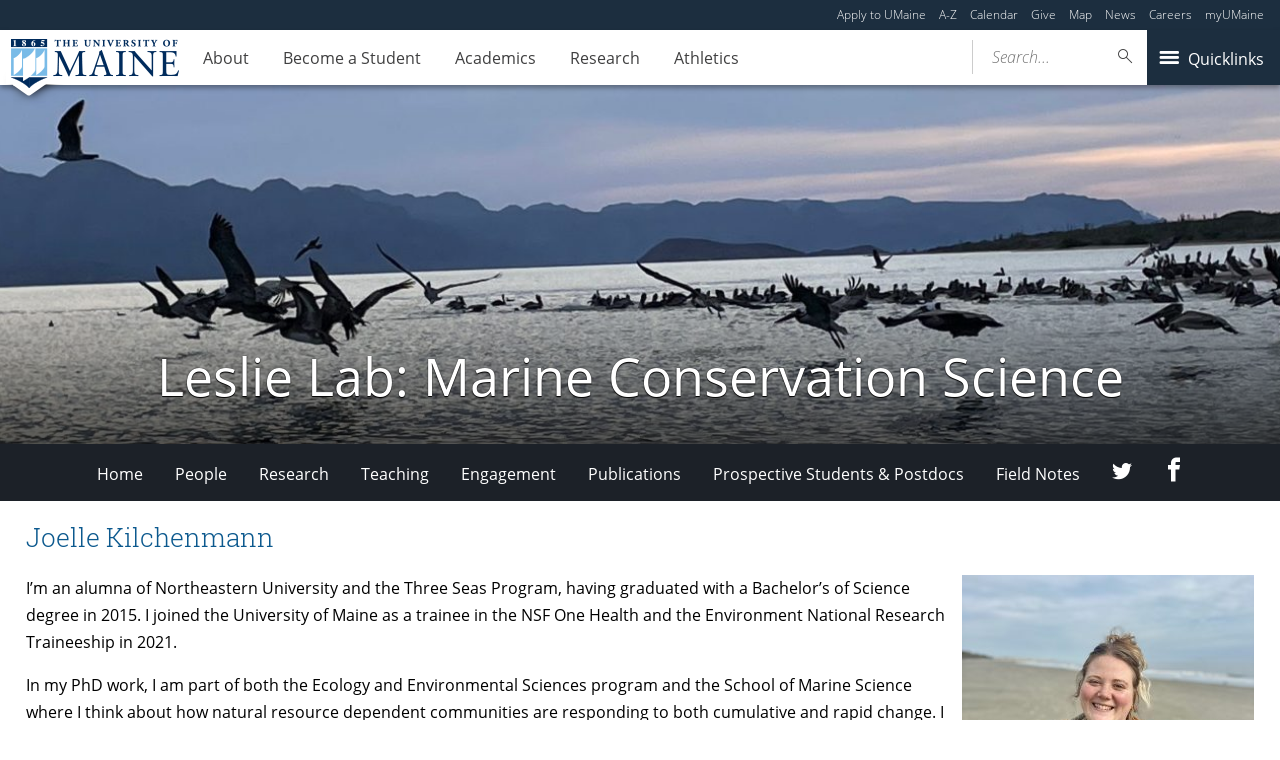

--- FILE ---
content_type: text/html; charset=UTF-8
request_url: https://umaine.edu/leslie-lab/links/joelle-kilchenmann/
body_size: 64472
content:
<!DOCTYPE html>
<!--[if IE 8 ]><html class="ie8 no-js" lang="en-US"><![endif]-->
<!--[if IE 9 ]><html class="ie9 no-js" lang="en-US"><![endif]-->
 <!--[if (gt IE 9)|!(IE)]><!--><html class="no-js" lang="en-US"><!--<![endif]-->
	<head>
		<script>window.dataLayer = [{"siteId":1,"siteDomain":"sites.umaine.edu","authorName":"leslielab","authorId":"378","postName":"joelle-kilchenmann","postDate":"2024-02-15T18:36:43-05:00","postId":4335,"postType":"page","Resource":[]}];</script><!-- Google Tag Manager -->
	<script>(function(w,d,s,l,i){w[l]=w[l]||[];w[l].push({'gtm.start':
	new Date().getTime(),event:'gtm.js'});var f=d.getElementsByTagName(s)[0],
	j=d.createElement(s),dl=l!='dataLayer'?'&l='+l:'';j.async=true;j.src='https://www.googletagmanager.com/gtm.js?id='+i+dl;f.parentNode.insertBefore(j,f);
	})(window,document,'script','dataLayer','GTM-T3HK33M');</script>
		<!-- End Google Tag Manager -->
		<meta http-equiv="x-ua-compatible" content="ie=edge">
		<meta name="viewport" content="width=device-width, initial-scale=1">
		<meta name='robots' content='index, follow, max-image-preview:large, max-snippet:-1, max-video-preview:-1' />
	<style>img:is([sizes="auto" i], [sizes^="auto," i]) { contain-intrinsic-size: 3000px 1500px }</style>
	
	<!-- This site is optimized with the Yoast SEO plugin v23.8 - https://yoast.com/wordpress/plugins/seo/ -->
	<title>Joelle Kilchenmann - Leslie Lab: Marine Conservation Science - University of Maine</title>
	<link rel="canonical" href="https://umaine.edu/leslie-lab/links/joelle-kilchenmann/" />
	<meta property="og:locale" content="en_US" />
	<meta property="og:type" content="article" />
	<meta property="og:title" content="Joelle Kilchenmann - Leslie Lab: Marine Conservation Science - University of Maine" />
	<meta property="og:description" content="I’m an alumna of Northeastern University and the Three Seas Program, having graduated with a Bachelor’s of Science degree in 2015. I joined the University of Maine as a trainee in the NSF One Health and the Environment National Research Traineeship in 2021. In my PhD work, I am part of both the Ecology and [&hellip;]" />
	<meta property="og:url" content="https://umaine.edu/leslie-lab/links/joelle-kilchenmann/" />
	<meta property="og:site_name" content="Leslie Lab: Marine Conservation Science" />
	<meta property="og:image" content="https://umaine.edu/leslie-lab/wp-content/uploads/sites/151/2024/02/IMG_5036-292x300.jpeg" />
	<meta name="twitter:card" content="summary_large_image" />
	<meta name="twitter:site" content="@hleslie_umaine" />
	<meta name="twitter:label1" content="Est. reading time" />
	<meta name="twitter:data1" content="1 minute" />
	<script type="application/ld+json" class="yoast-schema-graph">{"@context":"https://schema.org","@graph":[{"@type":"WebPage","@id":"https://umaine.edu/leslie-lab/links/joelle-kilchenmann/","url":"https://umaine.edu/leslie-lab/links/joelle-kilchenmann/","name":"Joelle Kilchenmann - Leslie Lab: Marine Conservation Science - University of Maine","isPartOf":{"@id":"https://umaine.edu/leslie-lab/#website"},"primaryImageOfPage":{"@id":"https://umaine.edu/leslie-lab/links/joelle-kilchenmann/#primaryimage"},"image":{"@id":"https://umaine.edu/leslie-lab/links/joelle-kilchenmann/#primaryimage"},"thumbnailUrl":"https://umaine.edu/leslie-lab/wp-content/uploads/sites/151/2024/02/IMG_5036-292x300.jpeg","datePublished":"2024-02-15T23:36:43+00:00","dateModified":"2024-02-15T23:36:43+00:00","breadcrumb":{"@id":"https://umaine.edu/leslie-lab/links/joelle-kilchenmann/#breadcrumb"},"inLanguage":"en-US","potentialAction":[{"@type":"ReadAction","target":["https://umaine.edu/leslie-lab/links/joelle-kilchenmann/"]}]},{"@type":"ImageObject","inLanguage":"en-US","@id":"https://umaine.edu/leslie-lab/links/joelle-kilchenmann/#primaryimage","url":"https://umaine.edu/leslie-lab/wp-content/uploads/sites/151/2024/02/IMG_5036-scaled.jpeg","contentUrl":"https://umaine.edu/leslie-lab/wp-content/uploads/sites/151/2024/02/IMG_5036-scaled.jpeg","width":2493,"height":2560},{"@type":"BreadcrumbList","@id":"https://umaine.edu/leslie-lab/links/joelle-kilchenmann/#breadcrumb","itemListElement":[{"@type":"ListItem","position":1,"name":"Home","item":"https://umaine.edu/leslie-lab/"},{"@type":"ListItem","position":2,"name":"People","item":"https://umaine.edu/leslie-lab/links/"},{"@type":"ListItem","position":3,"name":"Joelle Kilchenmann"}]},{"@type":"WebSite","@id":"https://umaine.edu/leslie-lab/#website","url":"https://umaine.edu/leslie-lab/","name":"Leslie Lab: Marine Conservation Science","description":"University of Maine","publisher":{"@id":"https://umaine.edu/leslie-lab/#organization"},"potentialAction":[{"@type":"SearchAction","target":{"@type":"EntryPoint","urlTemplate":"https://umaine.edu/leslie-lab/?s={search_term_string}"},"query-input":{"@type":"PropertyValueSpecification","valueRequired":true,"valueName":"search_term_string"}}],"inLanguage":"en-US"},{"@type":"Organization","@id":"https://umaine.edu/leslie-lab/#organization","name":"Leslie Lab: Marine Conservation Science","url":"https://umaine.edu/leslie-lab/","logo":{"@type":"ImageObject","inLanguage":"en-US","@id":"https://umaine.edu/leslie-lab/#/schema/logo/image/","url":"https://umaine.edu/leslie-lab/wp-content/uploads/sites/151/2023/05/Leslie-headshot-cropped_may23-copy-scaled.jpeg","contentUrl":"https://umaine.edu/leslie-lab/wp-content/uploads/sites/151/2023/05/Leslie-headshot-cropped_may23-copy-scaled.jpeg","width":2560,"height":1820,"caption":"Leslie Lab: Marine Conservation Science"},"image":{"@id":"https://umaine.edu/leslie-lab/#/schema/logo/image/"},"sameAs":["https://x.com/hleslie_umaine","https://www.linkedin.com/in/heather-leslie-9b03301/"]}]}</script>
	<!-- / Yoast SEO plugin. -->


<link rel='dns-prefetch' href='//maps.googleapis.com' />
		<!-- This site uses the Google Analytics by MonsterInsights plugin v9.2.1 - Using Analytics tracking - https://www.monsterinsights.com/ -->
							<script src="//www.googletagmanager.com/gtag/js?id=G-MKK4Y39QSP"  data-cfasync="false" data-wpfc-render="false" type="text/javascript" async></script>
			<script data-cfasync="false" data-wpfc-render="false" type="text/javascript">
				var mi_version = '9.2.1';
				var mi_track_user = true;
				var mi_no_track_reason = '';
								var MonsterInsightsDefaultLocations = {"page_location":"https:\/\/umaine.edu\/leslie-lab\/links\/joelle-kilchenmann\/"};
				if ( typeof MonsterInsightsPrivacyGuardFilter === 'function' ) {
					var MonsterInsightsLocations = (typeof MonsterInsightsExcludeQuery === 'object') ? MonsterInsightsPrivacyGuardFilter( MonsterInsightsExcludeQuery ) : MonsterInsightsPrivacyGuardFilter( MonsterInsightsDefaultLocations );
				} else {
					var MonsterInsightsLocations = (typeof MonsterInsightsExcludeQuery === 'object') ? MonsterInsightsExcludeQuery : MonsterInsightsDefaultLocations;
				}

								var disableStrs = [
										'ga-disable-G-MKK4Y39QSP',
									];

				/* Function to detect opted out users */
				function __gtagTrackerIsOptedOut() {
					for (var index = 0; index < disableStrs.length; index++) {
						if (document.cookie.indexOf(disableStrs[index] + '=true') > -1) {
							return true;
						}
					}

					return false;
				}

				/* Disable tracking if the opt-out cookie exists. */
				if (__gtagTrackerIsOptedOut()) {
					for (var index = 0; index < disableStrs.length; index++) {
						window[disableStrs[index]] = true;
					}
				}

				/* Opt-out function */
				function __gtagTrackerOptout() {
					for (var index = 0; index < disableStrs.length; index++) {
						document.cookie = disableStrs[index] + '=true; expires=Thu, 31 Dec 2099 23:59:59 UTC; path=/';
						window[disableStrs[index]] = true;
					}
				}

				if ('undefined' === typeof gaOptout) {
					function gaOptout() {
						__gtagTrackerOptout();
					}
				}
								window.dataLayer = window.dataLayer || [];

				window.MonsterInsightsDualTracker = {
					helpers: {},
					trackers: {},
				};
				if (mi_track_user) {
					function __gtagDataLayer() {
						dataLayer.push(arguments);
					}

					function __gtagTracker(type, name, parameters) {
						if (!parameters) {
							parameters = {};
						}

						if (parameters.send_to) {
							__gtagDataLayer.apply(null, arguments);
							return;
						}

						if (type === 'event') {
														parameters.send_to = monsterinsights_frontend.v4_id;
							var hookName = name;
							if (typeof parameters['event_category'] !== 'undefined') {
								hookName = parameters['event_category'] + ':' + name;
							}

							if (typeof MonsterInsightsDualTracker.trackers[hookName] !== 'undefined') {
								MonsterInsightsDualTracker.trackers[hookName](parameters);
							} else {
								__gtagDataLayer('event', name, parameters);
							}
							
						} else {
							__gtagDataLayer.apply(null, arguments);
						}
					}

					__gtagTracker('js', new Date());
					__gtagTracker('set', {
						'developer_id.dZGIzZG': true,
											});
					if ( MonsterInsightsLocations.page_location ) {
						__gtagTracker('set', MonsterInsightsLocations);
					}
										__gtagTracker('config', 'G-MKK4Y39QSP', {"forceSSL":"true"} );
															window.gtag = __gtagTracker;										(function () {
						/* https://developers.google.com/analytics/devguides/collection/analyticsjs/ */
						/* ga and __gaTracker compatibility shim. */
						var noopfn = function () {
							return null;
						};
						var newtracker = function () {
							return new Tracker();
						};
						var Tracker = function () {
							return null;
						};
						var p = Tracker.prototype;
						p.get = noopfn;
						p.set = noopfn;
						p.send = function () {
							var args = Array.prototype.slice.call(arguments);
							args.unshift('send');
							__gaTracker.apply(null, args);
						};
						var __gaTracker = function () {
							var len = arguments.length;
							if (len === 0) {
								return;
							}
							var f = arguments[len - 1];
							if (typeof f !== 'object' || f === null || typeof f.hitCallback !== 'function') {
								if ('send' === arguments[0]) {
									var hitConverted, hitObject = false, action;
									if ('event' === arguments[1]) {
										if ('undefined' !== typeof arguments[3]) {
											hitObject = {
												'eventAction': arguments[3],
												'eventCategory': arguments[2],
												'eventLabel': arguments[4],
												'value': arguments[5] ? arguments[5] : 1,
											}
										}
									}
									if ('pageview' === arguments[1]) {
										if ('undefined' !== typeof arguments[2]) {
											hitObject = {
												'eventAction': 'page_view',
												'page_path': arguments[2],
											}
										}
									}
									if (typeof arguments[2] === 'object') {
										hitObject = arguments[2];
									}
									if (typeof arguments[5] === 'object') {
										Object.assign(hitObject, arguments[5]);
									}
									if ('undefined' !== typeof arguments[1].hitType) {
										hitObject = arguments[1];
										if ('pageview' === hitObject.hitType) {
											hitObject.eventAction = 'page_view';
										}
									}
									if (hitObject) {
										action = 'timing' === arguments[1].hitType ? 'timing_complete' : hitObject.eventAction;
										hitConverted = mapArgs(hitObject);
										__gtagTracker('event', action, hitConverted);
									}
								}
								return;
							}

							function mapArgs(args) {
								var arg, hit = {};
								var gaMap = {
									'eventCategory': 'event_category',
									'eventAction': 'event_action',
									'eventLabel': 'event_label',
									'eventValue': 'event_value',
									'nonInteraction': 'non_interaction',
									'timingCategory': 'event_category',
									'timingVar': 'name',
									'timingValue': 'value',
									'timingLabel': 'event_label',
									'page': 'page_path',
									'location': 'page_location',
									'title': 'page_title',
									'referrer' : 'page_referrer',
								};
								for (arg in args) {
																		if (!(!args.hasOwnProperty(arg) || !gaMap.hasOwnProperty(arg))) {
										hit[gaMap[arg]] = args[arg];
									} else {
										hit[arg] = args[arg];
									}
								}
								return hit;
							}

							try {
								f.hitCallback();
							} catch (ex) {
							}
						};
						__gaTracker.create = newtracker;
						__gaTracker.getByName = newtracker;
						__gaTracker.getAll = function () {
							return [];
						};
						__gaTracker.remove = noopfn;
						__gaTracker.loaded = true;
						window['__gaTracker'] = __gaTracker;
					})();
									} else {
										console.log("");
					(function () {
						function __gtagTracker() {
							return null;
						}

						window['__gtagTracker'] = __gtagTracker;
						window['gtag'] = __gtagTracker;
					})();
									}
			</script>
				<!-- / Google Analytics by MonsterInsights -->
		<script type="text/javascript">
/* <![CDATA[ */
window._wpemojiSettings = {"baseUrl":"https:\/\/s.w.org\/images\/core\/emoji\/16.0.1\/72x72\/","ext":".png","svgUrl":"https:\/\/s.w.org\/images\/core\/emoji\/16.0.1\/svg\/","svgExt":".svg","source":{"concatemoji":"https:\/\/umaine.edu\/leslie-lab\/wp-includes\/js\/wp-emoji-release.min.js?ver=6.8.3"}};
/*! This file is auto-generated */
!function(s,n){var o,i,e;function c(e){try{var t={supportTests:e,timestamp:(new Date).valueOf()};sessionStorage.setItem(o,JSON.stringify(t))}catch(e){}}function p(e,t,n){e.clearRect(0,0,e.canvas.width,e.canvas.height),e.fillText(t,0,0);var t=new Uint32Array(e.getImageData(0,0,e.canvas.width,e.canvas.height).data),a=(e.clearRect(0,0,e.canvas.width,e.canvas.height),e.fillText(n,0,0),new Uint32Array(e.getImageData(0,0,e.canvas.width,e.canvas.height).data));return t.every(function(e,t){return e===a[t]})}function u(e,t){e.clearRect(0,0,e.canvas.width,e.canvas.height),e.fillText(t,0,0);for(var n=e.getImageData(16,16,1,1),a=0;a<n.data.length;a++)if(0!==n.data[a])return!1;return!0}function f(e,t,n,a){switch(t){case"flag":return n(e,"\ud83c\udff3\ufe0f\u200d\u26a7\ufe0f","\ud83c\udff3\ufe0f\u200b\u26a7\ufe0f")?!1:!n(e,"\ud83c\udde8\ud83c\uddf6","\ud83c\udde8\u200b\ud83c\uddf6")&&!n(e,"\ud83c\udff4\udb40\udc67\udb40\udc62\udb40\udc65\udb40\udc6e\udb40\udc67\udb40\udc7f","\ud83c\udff4\u200b\udb40\udc67\u200b\udb40\udc62\u200b\udb40\udc65\u200b\udb40\udc6e\u200b\udb40\udc67\u200b\udb40\udc7f");case"emoji":return!a(e,"\ud83e\udedf")}return!1}function g(e,t,n,a){var r="undefined"!=typeof WorkerGlobalScope&&self instanceof WorkerGlobalScope?new OffscreenCanvas(300,150):s.createElement("canvas"),o=r.getContext("2d",{willReadFrequently:!0}),i=(o.textBaseline="top",o.font="600 32px Arial",{});return e.forEach(function(e){i[e]=t(o,e,n,a)}),i}function t(e){var t=s.createElement("script");t.src=e,t.defer=!0,s.head.appendChild(t)}"undefined"!=typeof Promise&&(o="wpEmojiSettingsSupports",i=["flag","emoji"],n.supports={everything:!0,everythingExceptFlag:!0},e=new Promise(function(e){s.addEventListener("DOMContentLoaded",e,{once:!0})}),new Promise(function(t){var n=function(){try{var e=JSON.parse(sessionStorage.getItem(o));if("object"==typeof e&&"number"==typeof e.timestamp&&(new Date).valueOf()<e.timestamp+604800&&"object"==typeof e.supportTests)return e.supportTests}catch(e){}return null}();if(!n){if("undefined"!=typeof Worker&&"undefined"!=typeof OffscreenCanvas&&"undefined"!=typeof URL&&URL.createObjectURL&&"undefined"!=typeof Blob)try{var e="postMessage("+g.toString()+"("+[JSON.stringify(i),f.toString(),p.toString(),u.toString()].join(",")+"));",a=new Blob([e],{type:"text/javascript"}),r=new Worker(URL.createObjectURL(a),{name:"wpTestEmojiSupports"});return void(r.onmessage=function(e){c(n=e.data),r.terminate(),t(n)})}catch(e){}c(n=g(i,f,p,u))}t(n)}).then(function(e){for(var t in e)n.supports[t]=e[t],n.supports.everything=n.supports.everything&&n.supports[t],"flag"!==t&&(n.supports.everythingExceptFlag=n.supports.everythingExceptFlag&&n.supports[t]);n.supports.everythingExceptFlag=n.supports.everythingExceptFlag&&!n.supports.flag,n.DOMReady=!1,n.readyCallback=function(){n.DOMReady=!0}}).then(function(){return e}).then(function(){var e;n.supports.everything||(n.readyCallback(),(e=n.source||{}).concatemoji?t(e.concatemoji):e.wpemoji&&e.twemoji&&(t(e.twemoji),t(e.wpemoji)))}))}((window,document),window._wpemojiSettings);
/* ]]> */
</script>
<link rel='stylesheet' id='tribe-events-pro-mini-calendar-block-styles-css' href='https://umaine.edu/leslie-lab/wp-content/plugins/events-calendar-pro/build/css/tribe-events-pro-mini-calendar-block.css?ver=7.7.10' type='text/css' media='all' />
<style id='wp-emoji-styles-inline-css' type='text/css'>

	img.wp-smiley, img.emoji {
		display: inline !important;
		border: none !important;
		box-shadow: none !important;
		height: 1em !important;
		width: 1em !important;
		margin: 0 0.07em !important;
		vertical-align: -0.1em !important;
		background: none !important;
		padding: 0 !important;
	}
</style>
<link rel='stylesheet' id='wp-block-library-css' href='https://umaine.edu/leslie-lab/wp-includes/css/dist/block-library/style.min.css?ver=6.8.3' type='text/css' media='all' />
<style id='classic-theme-styles-inline-css' type='text/css'>
/*! This file is auto-generated */
.wp-block-button__link{color:#fff;background-color:#32373c;border-radius:9999px;box-shadow:none;text-decoration:none;padding:calc(.667em + 2px) calc(1.333em + 2px);font-size:1.125em}.wp-block-file__button{background:#32373c;color:#fff;text-decoration:none}
</style>
<style id='ums-post-picker-ums-post-picker-style-inline-css' type='text/css'>
.wp-block-ums-post-picker-ums-post-picker{padding:2px}.editor-styles-wrapper code{line-break:anywhere;white-space:break-spaces!important}
.ums-site-search-wrapper{position:relative}.ums-site-search-results{border:1px solid #e0e0e0;border-radius:4px;border-top:0 solid #e0e0e0;box-shadow:0 4px 8px rgba(0,0,0,.2);left:0;max-height:400px;overflow:auto;position:absolute;width:100%;z-index:1001}.ums-site-search-result{background-color:#fff;border-bottom:1px solid #e0e0e0;padding:8px 12px;transition:all .2s ease}.ums-site-search-result .siteUrl{font-family:monospace;font-size:70%}.ums-site-search-result:focus,.ums-site-search-result:hover{background-color:var(--wp-components-color-accent,var(--wp-admin-theme-color,#020404));color:var(--wp-components-color-accent-inverted,#fff);cursor:pointer}.ums-site-search-loading{background-color:#fff;color:#757575;font-style:italic;padding:8px 12px}
.upp-help-modal{max-width:800px;width:90%}.upp-help-modal p *,.upp-help-modal table *{font-size:10px!important}.upp-help-modal .components-modal__header{border-bottom:1px solid #e0e0e0}.upp-help-modal h1,.upp-help-modal h2,.upp-help-modal h3{margin-bottom:16px;margin-top:24px}.upp-help-modal p{margin-bottom:16px}.upp-help-modal code{background:#f0f0f0;border-radius:3px;padding:2px 4px}.upp-help-modal pre{background:#f5f5f5;border-radius:4px;overflow-x:auto;padding:16px}.upp-help-modal table{border-collapse:collapse;margin-bottom:16px;width:100%}.upp-help-modal table td,.upp-help-modal table th{border:1px solid #ddd;padding:8px;text-align:left}.upp-help-modal table th{background-color:#f5f5f5}

</style>
<style id='global-styles-inline-css' type='text/css'>
:root{--wp--preset--aspect-ratio--square: 1;--wp--preset--aspect-ratio--4-3: 4/3;--wp--preset--aspect-ratio--3-4: 3/4;--wp--preset--aspect-ratio--3-2: 3/2;--wp--preset--aspect-ratio--2-3: 2/3;--wp--preset--aspect-ratio--16-9: 16/9;--wp--preset--aspect-ratio--9-16: 9/16;--wp--preset--color--black: #000000;--wp--preset--color--cyan-bluish-gray: #abb8c3;--wp--preset--color--white: #ffffff;--wp--preset--color--pale-pink: #f78da7;--wp--preset--color--vivid-red: #cf2e2e;--wp--preset--color--luminous-vivid-orange: #ff6900;--wp--preset--color--luminous-vivid-amber: #fcb900;--wp--preset--color--light-green-cyan: #7bdcb5;--wp--preset--color--vivid-green-cyan: #00d084;--wp--preset--color--pale-cyan-blue: #8ed1fc;--wp--preset--color--vivid-cyan-blue: #0693e3;--wp--preset--color--vivid-purple: #9b51e0;--wp--preset--gradient--vivid-cyan-blue-to-vivid-purple: linear-gradient(135deg,rgba(6,147,227,1) 0%,rgb(155,81,224) 100%);--wp--preset--gradient--light-green-cyan-to-vivid-green-cyan: linear-gradient(135deg,rgb(122,220,180) 0%,rgb(0,208,130) 100%);--wp--preset--gradient--luminous-vivid-amber-to-luminous-vivid-orange: linear-gradient(135deg,rgba(252,185,0,1) 0%,rgba(255,105,0,1) 100%);--wp--preset--gradient--luminous-vivid-orange-to-vivid-red: linear-gradient(135deg,rgba(255,105,0,1) 0%,rgb(207,46,46) 100%);--wp--preset--gradient--very-light-gray-to-cyan-bluish-gray: linear-gradient(135deg,rgb(238,238,238) 0%,rgb(169,184,195) 100%);--wp--preset--gradient--cool-to-warm-spectrum: linear-gradient(135deg,rgb(74,234,220) 0%,rgb(151,120,209) 20%,rgb(207,42,186) 40%,rgb(238,44,130) 60%,rgb(251,105,98) 80%,rgb(254,248,76) 100%);--wp--preset--gradient--blush-light-purple: linear-gradient(135deg,rgb(255,206,236) 0%,rgb(152,150,240) 100%);--wp--preset--gradient--blush-bordeaux: linear-gradient(135deg,rgb(254,205,165) 0%,rgb(254,45,45) 50%,rgb(107,0,62) 100%);--wp--preset--gradient--luminous-dusk: linear-gradient(135deg,rgb(255,203,112) 0%,rgb(199,81,192) 50%,rgb(65,88,208) 100%);--wp--preset--gradient--pale-ocean: linear-gradient(135deg,rgb(255,245,203) 0%,rgb(182,227,212) 50%,rgb(51,167,181) 100%);--wp--preset--gradient--electric-grass: linear-gradient(135deg,rgb(202,248,128) 0%,rgb(113,206,126) 100%);--wp--preset--gradient--midnight: linear-gradient(135deg,rgb(2,3,129) 0%,rgb(40,116,252) 100%);--wp--preset--font-size--small: 13px;--wp--preset--font-size--medium: 20px;--wp--preset--font-size--large: 36px;--wp--preset--font-size--x-large: 42px;--wp--preset--spacing--20: 0.44rem;--wp--preset--spacing--30: 0.67rem;--wp--preset--spacing--40: 1rem;--wp--preset--spacing--50: 1.5rem;--wp--preset--spacing--60: 2.25rem;--wp--preset--spacing--70: 3.38rem;--wp--preset--spacing--80: 5.06rem;--wp--preset--shadow--natural: 6px 6px 9px rgba(0, 0, 0, 0.2);--wp--preset--shadow--deep: 12px 12px 50px rgba(0, 0, 0, 0.4);--wp--preset--shadow--sharp: 6px 6px 0px rgba(0, 0, 0, 0.2);--wp--preset--shadow--outlined: 6px 6px 0px -3px rgba(255, 255, 255, 1), 6px 6px rgba(0, 0, 0, 1);--wp--preset--shadow--crisp: 6px 6px 0px rgba(0, 0, 0, 1);}:where(.is-layout-flex){gap: 0.5em;}:where(.is-layout-grid){gap: 0.5em;}body .is-layout-flex{display: flex;}.is-layout-flex{flex-wrap: wrap;align-items: center;}.is-layout-flex > :is(*, div){margin: 0;}body .is-layout-grid{display: grid;}.is-layout-grid > :is(*, div){margin: 0;}:where(.wp-block-columns.is-layout-flex){gap: 2em;}:where(.wp-block-columns.is-layout-grid){gap: 2em;}:where(.wp-block-post-template.is-layout-flex){gap: 1.25em;}:where(.wp-block-post-template.is-layout-grid){gap: 1.25em;}.has-black-color{color: var(--wp--preset--color--black) !important;}.has-cyan-bluish-gray-color{color: var(--wp--preset--color--cyan-bluish-gray) !important;}.has-white-color{color: var(--wp--preset--color--white) !important;}.has-pale-pink-color{color: var(--wp--preset--color--pale-pink) !important;}.has-vivid-red-color{color: var(--wp--preset--color--vivid-red) !important;}.has-luminous-vivid-orange-color{color: var(--wp--preset--color--luminous-vivid-orange) !important;}.has-luminous-vivid-amber-color{color: var(--wp--preset--color--luminous-vivid-amber) !important;}.has-light-green-cyan-color{color: var(--wp--preset--color--light-green-cyan) !important;}.has-vivid-green-cyan-color{color: var(--wp--preset--color--vivid-green-cyan) !important;}.has-pale-cyan-blue-color{color: var(--wp--preset--color--pale-cyan-blue) !important;}.has-vivid-cyan-blue-color{color: var(--wp--preset--color--vivid-cyan-blue) !important;}.has-vivid-purple-color{color: var(--wp--preset--color--vivid-purple) !important;}.has-black-background-color{background-color: var(--wp--preset--color--black) !important;}.has-cyan-bluish-gray-background-color{background-color: var(--wp--preset--color--cyan-bluish-gray) !important;}.has-white-background-color{background-color: var(--wp--preset--color--white) !important;}.has-pale-pink-background-color{background-color: var(--wp--preset--color--pale-pink) !important;}.has-vivid-red-background-color{background-color: var(--wp--preset--color--vivid-red) !important;}.has-luminous-vivid-orange-background-color{background-color: var(--wp--preset--color--luminous-vivid-orange) !important;}.has-luminous-vivid-amber-background-color{background-color: var(--wp--preset--color--luminous-vivid-amber) !important;}.has-light-green-cyan-background-color{background-color: var(--wp--preset--color--light-green-cyan) !important;}.has-vivid-green-cyan-background-color{background-color: var(--wp--preset--color--vivid-green-cyan) !important;}.has-pale-cyan-blue-background-color{background-color: var(--wp--preset--color--pale-cyan-blue) !important;}.has-vivid-cyan-blue-background-color{background-color: var(--wp--preset--color--vivid-cyan-blue) !important;}.has-vivid-purple-background-color{background-color: var(--wp--preset--color--vivid-purple) !important;}.has-black-border-color{border-color: var(--wp--preset--color--black) !important;}.has-cyan-bluish-gray-border-color{border-color: var(--wp--preset--color--cyan-bluish-gray) !important;}.has-white-border-color{border-color: var(--wp--preset--color--white) !important;}.has-pale-pink-border-color{border-color: var(--wp--preset--color--pale-pink) !important;}.has-vivid-red-border-color{border-color: var(--wp--preset--color--vivid-red) !important;}.has-luminous-vivid-orange-border-color{border-color: var(--wp--preset--color--luminous-vivid-orange) !important;}.has-luminous-vivid-amber-border-color{border-color: var(--wp--preset--color--luminous-vivid-amber) !important;}.has-light-green-cyan-border-color{border-color: var(--wp--preset--color--light-green-cyan) !important;}.has-vivid-green-cyan-border-color{border-color: var(--wp--preset--color--vivid-green-cyan) !important;}.has-pale-cyan-blue-border-color{border-color: var(--wp--preset--color--pale-cyan-blue) !important;}.has-vivid-cyan-blue-border-color{border-color: var(--wp--preset--color--vivid-cyan-blue) !important;}.has-vivid-purple-border-color{border-color: var(--wp--preset--color--vivid-purple) !important;}.has-vivid-cyan-blue-to-vivid-purple-gradient-background{background: var(--wp--preset--gradient--vivid-cyan-blue-to-vivid-purple) !important;}.has-light-green-cyan-to-vivid-green-cyan-gradient-background{background: var(--wp--preset--gradient--light-green-cyan-to-vivid-green-cyan) !important;}.has-luminous-vivid-amber-to-luminous-vivid-orange-gradient-background{background: var(--wp--preset--gradient--luminous-vivid-amber-to-luminous-vivid-orange) !important;}.has-luminous-vivid-orange-to-vivid-red-gradient-background{background: var(--wp--preset--gradient--luminous-vivid-orange-to-vivid-red) !important;}.has-very-light-gray-to-cyan-bluish-gray-gradient-background{background: var(--wp--preset--gradient--very-light-gray-to-cyan-bluish-gray) !important;}.has-cool-to-warm-spectrum-gradient-background{background: var(--wp--preset--gradient--cool-to-warm-spectrum) !important;}.has-blush-light-purple-gradient-background{background: var(--wp--preset--gradient--blush-light-purple) !important;}.has-blush-bordeaux-gradient-background{background: var(--wp--preset--gradient--blush-bordeaux) !important;}.has-luminous-dusk-gradient-background{background: var(--wp--preset--gradient--luminous-dusk) !important;}.has-pale-ocean-gradient-background{background: var(--wp--preset--gradient--pale-ocean) !important;}.has-electric-grass-gradient-background{background: var(--wp--preset--gradient--electric-grass) !important;}.has-midnight-gradient-background{background: var(--wp--preset--gradient--midnight) !important;}.has-small-font-size{font-size: var(--wp--preset--font-size--small) !important;}.has-medium-font-size{font-size: var(--wp--preset--font-size--medium) !important;}.has-large-font-size{font-size: var(--wp--preset--font-size--large) !important;}.has-x-large-font-size{font-size: var(--wp--preset--font-size--x-large) !important;}
:where(.wp-block-post-template.is-layout-flex){gap: 1.25em;}:where(.wp-block-post-template.is-layout-grid){gap: 1.25em;}
:where(.wp-block-columns.is-layout-flex){gap: 2em;}:where(.wp-block-columns.is-layout-grid){gap: 2em;}
:root :where(.wp-block-pullquote){font-size: 1.5em;line-height: 1.6;}
</style>
<link rel='stylesheet' id='map_styles-css' href='https://umaine.edu/leslie-lab/wp-content/plugins/um-maps-cpt/src/assets/css/maps.min.css?ver=1.5.5' type='text/css' media='all' />
<link rel='stylesheet' id='umaine-css' href='https://umaine.edu/leslie-lab/wp-content/themes/umaine/assets/css/umaine.min.css?ver=1.0.1' type='text/css' media='screen, handheld, tv, projection' />
<link rel='stylesheet' id='umaine-print-css' href='https://umaine.edu/leslie-lab/wp-content/themes/umaine/assets/css/umaine-print.min.css?ver=1.0.1' type='text/css' media='print' />
<link rel='stylesheet' id='dashicons-css' href='https://umaine.edu/leslie-lab/wp-includes/css/dashicons.min.css?ver=6.8.3' type='text/css' media='all' />
<!--[if lte IE 8]>
<link rel='stylesheet' id='umaine-oldie-css' href='https://umaine.edu/leslie-lab/wp-content/themes/umaine/assets/css/umaine-oldie.min.css?ver=1.0.1' type='text/css' media='all' />
<![endif]-->
<style id='kadence-blocks-global-variables-inline-css' type='text/css'>
:root {--global-kb-font-size-sm:clamp(0.8rem, 0.73rem + 0.217vw, 0.9rem);--global-kb-font-size-md:clamp(1.1rem, 0.995rem + 0.326vw, 1.25rem);--global-kb-font-size-lg:clamp(1.75rem, 1.576rem + 0.543vw, 2rem);--global-kb-font-size-xl:clamp(2.25rem, 1.728rem + 1.63vw, 3rem);--global-kb-font-size-xxl:clamp(2.5rem, 1.456rem + 3.26vw, 4rem);--global-kb-font-size-xxxl:clamp(2.75rem, 0.489rem + 7.065vw, 6rem);}:root {--global-palette1: #3182CE;--global-palette2: #2B6CB0;--global-palette3: #1A202C;--global-palette4: #2D3748;--global-palette5: #4A5568;--global-palette6: #718096;--global-palette7: #EDF2F7;--global-palette8: #F7FAFC;--global-palette9: #ffffff;}
</style>
<script type="text/javascript" src="https://umaine.edu/leslie-lab/wp-content/plugins/google-analytics-for-wordpress/assets/js/frontend-gtag.min.js?ver=9.2.1" id="monsterinsights-frontend-script-js" async="async" data-wp-strategy="async"></script>
<script data-cfasync="false" data-wpfc-render="false" type="text/javascript" id='monsterinsights-frontend-script-js-extra'>/* <![CDATA[ */
var monsterinsights_frontend = {"js_events_tracking":"true","download_extensions":"doc,pdf,ppt,zip,xls,docx,pptx,xlsx","inbound_paths":"[]","home_url":"https:\/\/umaine.edu\/leslie-lab","hash_tracking":"false","v4_id":"G-MKK4Y39QSP"};/* ]]> */
</script>
<script type="text/javascript" src="//maps.googleapis.com/maps/api/js?key=AIzaSyDr4MRIIfPeOHYoqWVVKA5qDBWoXGRXZSU&amp;ver=6.8.3" id="maps-api-js"></script>
<script type="text/javascript" src="https://umaine.edu/leslie-lab/wp-includes/js/jquery/jquery.min.js?ver=3.7.1" id="jquery-core-js"></script>
<script type="text/javascript" src="https://umaine.edu/leslie-lab/wp-includes/js/jquery/jquery-migrate.min.js?ver=3.4.1" id="jquery-migrate-js"></script>
<script type="text/javascript" src="https://umaine.edu/leslie-lab/wp-content/themes/umaine/assets/js/vendor/modernizr-custom.js?ver=1.0.1" id="modernizr-js"></script>
<script type="text/javascript" src="https://umaine.edu/leslie-lab/wp-content/themes/umaine/assets/js/vendor/picturefill.min.js?ver=1.0.1" id="picturefill-js"></script>
<link rel="https://api.w.org/" href="https://umaine.edu/leslie-lab/wp-json/" /><link rel="alternate" title="JSON" type="application/json" href="https://umaine.edu/leslie-lab/wp-json/wp/v2/pages/4335" /><link rel="EditURI" type="application/rsd+xml" title="RSD" href="https://umaine.edu/leslie-lab/xmlrpc.php?rsd" />
<meta name="generator" content="WordPress 6.8.3" />
<link rel='shortlink' href='https://umaine.edu/leslie-lab/?p=4335' />
<link rel="alternate" title="oEmbed (JSON)" type="application/json+oembed" href="https://umaine.edu/leslie-lab/wp-json/oembed/1.0/embed?url=https%3A%2F%2Fumaine.edu%2Fleslie-lab%2Flinks%2Fjoelle-kilchenmann%2F" />
<link rel="alternate" title="oEmbed (XML)" type="text/xml+oembed" href="https://umaine.edu/leslie-lab/wp-json/oembed/1.0/embed?url=https%3A%2F%2Fumaine.edu%2Fleslie-lab%2Flinks%2Fjoelle-kilchenmann%2F&#038;format=xml" />
 <style> .ppw-ppf-input-container { background-color: !important; padding: px!important; border-radius: px!important; } .ppw-ppf-input-container div.ppw-ppf-headline { font-size: px!important; font-weight: !important; color: !important; } .ppw-ppf-input-container div.ppw-ppf-desc { font-size: px!important; font-weight: !important; color: !important; } .ppw-ppf-input-container label.ppw-pwd-label { font-size: px!important; font-weight: !important; color: !important; } div.ppwp-wrong-pw-error { font-size: px!important; font-weight: !important; color: #dc3232!important; background: !important; } .ppw-ppf-input-container input[type='submit'] { color: !important; background: !important; } .ppw-ppf-input-container input[type='submit']:hover { color: !important; background: !important; } .ppw-ppf-desc-below { font-size: px!important; font-weight: !important; color: !important; } </style>  <style> .ppw-form { background-color: !important; padding: px!important; border-radius: px!important; } .ppw-headline.ppw-pcp-pf-headline { font-size: px!important; font-weight: !important; color: !important; } .ppw-description.ppw-pcp-pf-desc { font-size: px!important; font-weight: !important; color: !important; } .ppw-pcp-pf-desc-above-btn { display: block; } .ppw-pcp-pf-desc-below-form { font-size: px!important; font-weight: !important; color: !important; } .ppw-input label.ppw-pcp-password-label { font-size: px!important; font-weight: !important; color: !important; } .ppw-form input[type='submit'] { color: !important; background: !important; } .ppw-form input[type='submit']:hover { color: !important; background: !important; } div.ppw-error.ppw-pcp-pf-error-msg { font-size: px!important; font-weight: !important; color: #dc3232!important; background: !important; } </style> <meta name="tec-api-version" content="v1"><meta name="tec-api-origin" content="https://umaine.edu/leslie-lab"><link rel="alternate" href="https://umaine.edu/leslie-lab/wp-json/tribe/events/v1/" />	<link rel="stylesheet" href="https://use.typekit.net/mwk0apy.css">
<link type="text/plain" rel="author" href="https://umaine.edu/leslie-lab/wp-content/themes/umaine/humans.txt" />
<link rel="icon" type="image/x-icon" href="https://umaine.edu/leslie-lab/wp-content/themes/umaine/assets/images/favicon/favicon.ico" />
        <link rel="apple-touch-icon-precomposed" sizes="57x57" href="https://umaine.edu/leslie-lab/wp-content/themes/umaine/assets/images/favicon/apple-touch-icon-57x57.png" />
        <link rel="apple-touch-icon-precomposed" sizes="114x114" href="https://umaine.edu/leslie-lab/wp-content/themes/umaine/assets/images/favicon/apple-touch-icon-114x114.png" />
        <link rel="apple-touch-icon-precomposed" sizes="72x72" href="https://umaine.edu/leslie-lab/wp-content/themes/umaine/assets/images/favicon/apple-touch-icon-72x72.png" />
        <link rel="apple-touch-icon-precomposed" sizes="144x144" href="https://umaine.edu/leslie-lab/wp-content/themes/umaine/assets/images/favicon/apple-touch-icon-144x144.png" />
        <link rel="apple-touch-icon-precomposed" sizes="60x60" href="https://umaine.edu/leslie-lab/wp-content/themes/umaine/assets/images/favicon/apple-touch-icon-60x60.png" />
        <link rel="apple-touch-icon-precomposed" sizes="120x120" href="https://umaine.edu/leslie-lab/wp-content/themes/umaine/assets/images/favicon/apple-touch-icon-120x120.png" />
        <link rel="apple-touch-icon-precomposed" sizes="76x76" href="https://umaine.edu/leslie-lab/wp-content/themes/umaine/assets/images/favicon/apple-touch-icon-76x76.png" />
        <link rel="apple-touch-icon-precomposed" sizes="152x152" href="https://umaine.edu/leslie-lab/wp-content/themes/umaine/assets/images/favicon/apple-touch-icon-152x152.png" />
        <link rel="icon" type="image/png" href="https://umaine.edu/leslie-lab/wp-content/themes/umaine/assets/images/favicon/favicon-196x196.png" sizes="196x196" />
        <link rel="icon" type="image/png" href="https://umaine.edu/leslie-lab/wp-content/themes/umaine/assets/images/favicon/favicon-96x96.png" sizes="96x96" />
        <link rel="icon" type="image/png" href="https://umaine.edu/leslie-lab/wp-content/themes/umaine/assets/images/favicon/favicon-32x32.png" sizes="32x32" />
        <link rel="icon" type="image/png" href="https://umaine.edu/leslie-lab/wp-content/themes/umaine/assets/images/favicon/favicon-16x16.png" sizes="16x16" />
        <link rel="icon" type="image/png" href="https://umaine.edu/leslie-lab/wp-content/themes/umaine/assets/images/favicon/favicon-128.png" sizes="128x128" />
        <meta name="application-name" content="The University of Maine"/>
        <meta name="msapplication-TileColor" content="#79bce7" />
        <meta name="msapplication-TileImage" content="https://umaine.edu/leslie-lab/wp-content/themes/umaine/assets/images/favicon/mstile-144x144.png" />
        <meta name="msapplication-square70x70logo" content="https://umaine.edu/leslie-lab/wp-content/themes/umaine/assets/images/favicon/mstile-70x70.png" />
        <meta name="msapplication-square150x150logo" content="https://umaine.edu/leslie-lab/wp-content/themes/umaine/assets/images/favicon/mstile-150x150.png" />
        <meta name="msapplication-wide310x150logo" content="https://umaine.edu/leslie-lab/wp-content/themes/umaine/assets/images/favicon/mstile-310x150.png" />
        <meta name="msapplication-square310x310logo" content="https://umaine.edu/leslie-lab/wp-content/themes/umaine/assets/images/favicon/mstile-310x310.png" />
	<link rel="alternate" type="application/json+oembed" href="https://umaine.edu/leslie-lab/links/joelle-kilchenmann/embed/" />
	<style type="text/css">
			.internal-header .has-background-image {
			background-image: url(https://umaine.edu/leslie-lab/wp-content/uploads/sites/151/2024/05/cropped-Pelicans-scaled-1.jpeg);
		}
			</style>
		</head>
	<body class="wp-singular page-template-default page page-id-4335 page-child parent-pageid-24 wp-theme-umaine tribe-no-js">

	<!-- Google Tag Manager (noscript) -->
<noscript><iframe src="https://www.googletagmanager.com/ns.html?id=GTM-T3HK33M"
height="0" width="0" style="display:none;visibility:hidden"></iframe></noscript>
<!-- End Google Tag Manager (noscript) -->
	<a class="accessibility-skip" href="#menu-primary-navigation" tabindex="1">Skip to main navigation</a>
	<a class="accessibility-skip" href="#internal-header-menu" tabindex="1">Skip to site navigation</a>
	<a class="accessibility-skip" href="#content" tabindex="1">Skip to content</a>
	<div class="page-wrap">

		
<div class="top-bar-nav">
		<div class="top-bar-nav-container">
			<div class="menu-topbar-container"><ul id="menu-topbar" class="menu"><li id="menu-item-17416" class="menu-item menu-item-type-custom menu-item-object-custom menu-item-17416"><a href="https://go.umaine.edu/apply/">Apply to UMaine</a></li>
<li id="menu-item-14672" class="menu-item menu-item-type-custom menu-item-object-custom menu-item-14672"><a href="https://umaine.edu/directory/">A-Z</a></li>
<li id="menu-item-14673" class="menu-item menu-item-type-custom menu-item-object-custom menu-item-14673"><a href="https://calendar.umaine.edu/">Calendar</a></li>
<li id="menu-item-14674" class="menu-item menu-item-type-custom menu-item-object-custom menu-item-14674"><a href="https://securelb.imodules.com/s/300/13-ORONO/foundation/index.aspx?sid=300&#038;gid=13&#038;pgid=748&#038;cid=1912">Give</a></li>
<li id="menu-item-14675" class="menu-item menu-item-type-custom menu-item-object-custom menu-item-14675"><a href="https://umaine.edu/campus-map">Map</a></li>
<li id="menu-item-14676" class="menu-item menu-item-type-custom menu-item-object-custom menu-item-14676"><a href="https://umaine.edu/news/">News</a></li>
<li id="menu-item-16920" class="menu-item menu-item-type-custom menu-item-object-custom menu-item-16920"><a href="https://umaine.edu/hr/career-opportunities/">Careers</a></li>
<li id="menu-item-14677" class="menu-item menu-item-type-custom menu-item-object-custom menu-item-14677"><a href="https://my.umaine.edu/">myUMaine</a></li>
</ul></div>		</div>
</div>
		
		
		<header id="main-header" class="top-bar" role="banner">

	  	<div class="header-container">
	  		
                <a href="https://umaine.edu/" class="umaine-logo-link logo- umaine-" rel="home"><img srcset="https://umaine.edu/leslie-lab/wp-content/themes/umaine/assets/images/temp-umaine-logo.png 1x, https://umaine.edu/leslie-lab/wp-content/themes/umaine/assets/images/temp-umaine-logo@2x.png 2x" alt="Link to University of Maine homepage" class="umaine-logo"></a>
                            <span class="minimal-site-heading"><span class="site-name">Leslie Lab: Marine Conservation Science</span></span>
            
            <div class="header-menu-wrapper">
					

	<button id="toggle-primary-site-nav" class="toggle-primary-site-nav"><span class="um-icon-menu"></span></button>

 <nav id="section-nav" class="section-nav">
	<ul>
		<li class="section-nav-item menu-item-has-children">
			<a href="#" id="section-nav-title">Leslie Lab: Marine Conservation Science</a>
			<div class="dropdown">
				<ul id="menu-navigation" class="sub-menu"><li id="menu-item-4420" class="menu-item menu-item-type-post_type menu-item-object-page menu-item-home menu-item-4420"><a href="https://umaine.edu/leslie-lab/">Home</a></li>
<li id="menu-item-4421" class="menu-item menu-item-type-post_type menu-item-object-page current-page-ancestor menu-item-4421"><a href="https://umaine.edu/leslie-lab/links/">People</a></li>
<li id="menu-item-4422" class="menu-item menu-item-type-post_type menu-item-object-page menu-item-4422"><a href="https://umaine.edu/leslie-lab/research-2/">Research</a></li>
<li id="menu-item-4423" class="menu-item menu-item-type-post_type menu-item-object-page menu-item-4423"><a href="https://umaine.edu/leslie-lab/teaching/">Teaching</a></li>
<li id="menu-item-4424" class="menu-item menu-item-type-post_type menu-item-object-page menu-item-4424"><a href="https://umaine.edu/leslie-lab/education/">Engagement</a></li>
<li id="menu-item-4425" class="menu-item menu-item-type-post_type menu-item-object-page menu-item-4425"><a href="https://umaine.edu/leslie-lab/publications/">Publications</a></li>
<li id="menu-item-4426" class="menu-item menu-item-type-post_type menu-item-object-page menu-item-4426"><a href="https://umaine.edu/leslie-lab/for-prospective-students/">Prospective Students &amp; Postdocs</a></li>
<li id="menu-item-4438" class="menu-item menu-item-type-post_type menu-item-object-page menu-item-4438"><a href="https://umaine.edu/leslie-lab/field-notes/">Field Notes</a></li>
</ul>			</div>
		</li>
	</ul>
</nav>

<nav id="menu-2026-theme-primary-nav" class="menu primary-site-nav " role="navigation" tabindex="-1"><ul><li id="menu-item-45704" class="menu-item menu-item-type-custom menu-item-object-custom menu-item-45704"><a href="https://umaine.edu/about/">About</a></li>
<li id="menu-item-45705" class="menu-item menu-item-type-custom menu-item-object-custom menu-item-45705"><a href="https://umaine.edu/become-a-student/">Become a Student</a></li>
<li id="menu-item-45706" class="menu-item menu-item-type-custom menu-item-object-custom menu-item-45706"><a href="https://umaine.edu/academics/">Academics</a></li>
<li id="menu-item-45707" class="menu-item menu-item-type-custom menu-item-object-custom menu-item-45707"><a href="https://umaine.edu/research/">Research</a></li>
<li id="menu-item-45708" class="menu-item menu-item-type-custom menu-item-object-custom menu-item-45708"><a href="https://goblackbears.com">Athletics</a></li>
</ul></nav><div class="quicklinks-menu-wrapper">
	<div class="quicklinks-menu">
		<form role="search" method="get" class="nav-search-quicklinks" action="https://umaine.edu/leslie-lab/search" >
			<label>
				<span class="label">Search...</span>
				<input type="search" class="search-field" value="" name="q" title="Search for:">
			</label>
			<button type="submit" class="quicklinks-search-submit um-icon-magnify" title="Search"></button>
		</form>
		<nav class="menu-2026-theme-quicklinks-menu-container"><ul id="menu-2026-theme-quicklinks-menu" class="menu"><li id="menu-item-45714" class="menu-item menu-item-type-custom menu-item-object-custom menu-item-45714"><a href="https://umaine.edu/prospective-student/">Prospective Students</a></li>
<li id="menu-item-45715" class="menu-item menu-item-type-custom menu-item-object-custom menu-item-45715"><a href="https://umaine.edu/current-student/">Current Student</a></li>
<li id="menu-item-45716" class="menu-item menu-item-type-custom menu-item-object-custom menu-item-45716"><a href="https://umaine.edu/faculty-staff/">Faculty &#038; Staff</a></li>
<li id="menu-item-45717" class="menu-item menu-item-type-custom menu-item-object-custom menu-item-45717"><a href="https://umaine.edu/community-member/">Community Member</a></li>
<li id="menu-item-45718" class="menu-item menu-item-type-custom menu-item-object-custom menu-item-45718"><a href="https://my.umaine.edu/">myUMaine</a></li>
<li id="menu-item-45719" class="menu-item menu-item-type-custom menu-item-object-custom menu-item-45719"><a href="https://umaine.edu/directory/a-z-directory/">A-Z Directory</a></li>
<li id="menu-item-45720" class="menu-item menu-item-type-custom menu-item-object-custom menu-item-45720"><a href="https://umaine.edu/news/">News</a></li>
<li id="menu-item-45721" class="menu-item menu-item-type-custom menu-item-object-custom menu-item-45721"><a href="https://umaine.edu/calendar/">Calendar</a></li>
<li id="menu-item-45722" class="menu-item menu-item-type-custom menu-item-object-custom menu-item-45722"><a href="https://umaine.edu/hr/career-opportunities/">Careers</a></li>
<li id="menu-item-45723" class="menu-item menu-item-type-custom menu-item-object-custom menu-item-45723"><a href="https://umaine.edu/campus-map/">Map</a></li>
</ul></nav>	</div>
</div>
	  		</div>

	  				  		<button type="button" class="quicklinks-button" tabindex="-1">
		  					  			<span class="um-icon-menu quicklinks-icon"></span><span class="quicklinks-url">Quicklinks</span>
		  		</button>
		  	
	  		<form role="search" method="get" class="search-form nav-search" action="https://umaine.edu/leslie-lab/search/">
	<label>
		<span class="label">Search...</span>
		<input type="search" class="search-field" value="" name="q" title="Search for:">
	</label>
	<button type="submit" class="header-search-submit um-icon-magnify" title="Search"></button>
</form>
	  	</div>

            
		</header><!-- #site-header -->
		
					
<div class="internal-header">

	
		<div class="container has-background-image has-title">
			
			<h1 class="internal-title">Leslie Lab: Marine Conservation Science</h1>
		</div>

	
	<div class="internal-header-menu" id="internal-header-menu" tabindex="-1">

		<nav id="internal-header-menu-container" class="menu-inner-header-menu-container"><ul id="inner-header-menu" class="internal-header-menu-list"><li class="menu-item menu-item-type-post_type menu-item-object-page menu-item-home menu-item-4420"><a href="https://umaine.edu/leslie-lab/">Home</a></li>
<li class="menu-item menu-item-type-post_type menu-item-object-page current-page-ancestor menu-item-4421"><a href="https://umaine.edu/leslie-lab/links/">People</a></li>
<li class="menu-item menu-item-type-post_type menu-item-object-page menu-item-4422"><a href="https://umaine.edu/leslie-lab/research-2/">Research</a></li>
<li class="menu-item menu-item-type-post_type menu-item-object-page menu-item-4423"><a href="https://umaine.edu/leslie-lab/teaching/">Teaching</a></li>
<li class="menu-item menu-item-type-post_type menu-item-object-page menu-item-4424"><a href="https://umaine.edu/leslie-lab/education/">Engagement</a></li>
<li class="menu-item menu-item-type-post_type menu-item-object-page menu-item-4425"><a href="https://umaine.edu/leslie-lab/publications/">Publications</a></li>
<li class="menu-item menu-item-type-post_type menu-item-object-page menu-item-4426"><a href="https://umaine.edu/leslie-lab/for-prospective-students/">Prospective Students &amp; Postdocs</a></li>
<li class="menu-item menu-item-type-post_type menu-item-object-page menu-item-4438"><a href="https://umaine.edu/leslie-lab/field-notes/">Field Notes</a></li>
</ul></nav>
		<nav id="social-navigation" class="social-navigation"><ul id="menu-social" class="menu"><li id="menu-item-3241" class="menu-item menu-item-type-custom menu-item-object-custom menu-item-3241"><span class="social-link-icon"><a href="https://twitter.com/hleslie_umaine"><span class="screen-reader-text">Menu Item</span></a></span></li>
<li id="menu-item-3242" class="menu-item menu-item-type-custom menu-item-object-custom menu-item-3242"><span class="social-link-icon"><a href="https://www.facebook.com/DarlingMarineCenter"><span class="screen-reader-text">Menu Item</span></a></span></li>
</ul></nav>	</div><!-- .internal-header-menu -->

</div><!-- .internal-header -->

<div class="tertiary-internal-header-menu" id="tertiary-internal-header-menu" tabindex="-1">
	<style>

			div.tertiary-navigation-container ul {
				margin:0px 0px 20px 0px;
				background: #033165;
				list-style-type: none;
				list-style: none;
				list-style-image: none;
				 text-align: center;
				padding: 10px 50px 10px 50px;;

			}
			div.tertiary-navigation-container li {
				padding: 20px 20px 0px 20px;
				display: inline;
				line-height: 35px;
			}

			div.tertiary-navigation-container li a:hover {
			color: #79bce7;
			}
			div.tertiary-navigation-container a {
				color:#FFFFFF;
			}

			@media (max-width: 900px) {


			div.tertiary-navigation-container ul {

			padding: 15px 0px 15px 0px   !important;

			}
			div.tertiary-navigation-container li {
				padding: 10px 30px 20px 0px !important;
				display: inline !important;
				line-height: 35px !important;
			}
			}

			@media (max-width: 600px) {


			div.tertiary-navigation-container ul {

			padding: 10px 0px 10px 0px   !important;

			}
			div.tertiary-navigation-container li {
				padding: 20px 0px 15px 0px !important;
				display: block !important;
				line-height: 10px !important;
			}

	</style>
	</div>
		<div class="container" role="main" id="content" tabindex="-1">
										<div class="page-content">
								<h2 class="archive-title">Joelle Kilchenmann</h2>
						<p dir="ltr"><a href="https://umaine.edu/leslie-lab/wp-content/uploads/sites/151/2024/02/IMG_5036-scaled.jpeg"><img fetchpriority="high" decoding="async" class="alignright size-medium wp-image-4336" src="https://umaine.edu/leslie-lab/wp-content/uploads/sites/151/2024/02/IMG_5036-292x300.jpeg" alt="" width="292" height="300" srcset="https://umaine.edu/leslie-lab/wp-content/uploads/sites/151/2024/02/IMG_5036-292x300.jpeg 292w, https://umaine.edu/leslie-lab/wp-content/uploads/sites/151/2024/02/IMG_5036-997x1024.jpeg 997w, https://umaine.edu/leslie-lab/wp-content/uploads/sites/151/2024/02/IMG_5036-768x789.jpeg 768w, https://umaine.edu/leslie-lab/wp-content/uploads/sites/151/2024/02/IMG_5036-1496x1536.jpeg 1496w, https://umaine.edu/leslie-lab/wp-content/uploads/sites/151/2024/02/IMG_5036-1995x2048.jpeg 1995w, https://umaine.edu/leslie-lab/wp-content/uploads/sites/151/2024/02/IMG_5036-105x108.jpeg 105w, https://umaine.edu/leslie-lab/wp-content/uploads/sites/151/2024/02/IMG_5036-317x325.jpeg 317w, https://umaine.edu/leslie-lab/wp-content/uploads/sites/151/2024/02/IMG_5036-423x434.jpeg 423w, https://umaine.edu/leslie-lab/wp-content/uploads/sites/151/2024/02/IMG_5036-634x651.jpeg 634w, https://umaine.edu/leslie-lab/wp-content/uploads/sites/151/2024/02/IMG_5036-846x869.jpeg 846w, https://umaine.edu/leslie-lab/wp-content/uploads/sites/151/2024/02/IMG_5036-951x976.jpeg 951w, https://umaine.edu/leslie-lab/wp-content/uploads/sites/151/2024/02/IMG_5036-1268x1302.jpeg 1268w, https://umaine.edu/leslie-lab/wp-content/uploads/sites/151/2024/02/IMG_5036-32x32.jpeg 32w" sizes="(max-width: 320px) 85vw, (max-width: 768px) 67vw, (max-width: 1024px) 62vw,292px" /></a>I’m an alumna of Northeastern University and the Three Seas Program, having graduated with a Bachelor’s of Science degree in 2015. I joined the University of Maine as a trainee in the NSF One Health and the Environment National Research Traineeship in 2021.</p>
<p dir="ltr">In my PhD work, I am part of both the Ecology and Environmental Sciences program and the School of Marine Science where I think about how natural resource dependent communities are responding to both cumulative and rapid change. I specifically work with Maine’s lobster fleet and explore how different adaptation strategies impact physical risk at sea by bringing together socioeconomic and environmental data through interdisciplinary methods.</p>
									</div>
									</div>
	</div><!-- ending of page-wrapper -->

			
<div class="container">

				<div class="footer-inner footer-inner-address-only">
				<div itemscope itemtype="http://schema.org/Organization" class="footer-inner-address">
					<div class="footer-inner-address-left">
						<span itemprop="name" id="footer-inner-name">The Leslie Lab</span>

						<div itemscope itemtype="schema.org/PostalAddress">
							<span itemprop="streetAddress" id="footer-inner-address">UMaine Darling Marine Center, 193 Clarks Cove Rd.</span>
					<span>
						<span itemprop="addressLocality" id="footer-inner-city-state">Walpole, Maine</span>
						<span itemprop="postalCode" id="footer-inner-zip">04573 USA</span>
					</span>
						</div>
					</div>
					<!-- .footer-inner-address-left -->
					<div class="footer-inner-address-right">
							<span itemprop="telephone" style="">
								Tel: <span id="footer-inner-phone">+001.207.563.8115</span>							</span>
							<span itemprop="faxNumber" style="display:none;">
								Fax: <span id="footer-inner-fax"></span>							</span>
							<span itemprop="email" id="footer-inner-email"><a href="mailto:heather.leslie@maine.edu">heather.leslie@maine.edu</a></span>
					</div>
					<!-- .footer-inner-address-right -->
				</div>
				<!-- .footer-inner-address -->
			</div><!-- .footer-inner-address-only -->
			</div>
		
<div class="internal-footer-menu">

	<div class="internal-header-menu -footer" tabindex="-1">

		<nav id="internal-header-menu-container" class="menu-inner-header-menu-container"><ul id="inner-header-menu" class="internal-header-menu-list"><li class="menu-item menu-item-type-post_type menu-item-object-page menu-item-home menu-item-4420"><a href="https://umaine.edu/leslie-lab/">Home</a></li>
<li class="menu-item menu-item-type-post_type menu-item-object-page current-page-ancestor menu-item-4421"><a href="https://umaine.edu/leslie-lab/links/">People</a></li>
<li class="menu-item menu-item-type-post_type menu-item-object-page menu-item-4422"><a href="https://umaine.edu/leslie-lab/research-2/">Research</a></li>
<li class="menu-item menu-item-type-post_type menu-item-object-page menu-item-4423"><a href="https://umaine.edu/leslie-lab/teaching/">Teaching</a></li>
<li class="menu-item menu-item-type-post_type menu-item-object-page menu-item-4424"><a href="https://umaine.edu/leslie-lab/education/">Engagement</a></li>
<li class="menu-item menu-item-type-post_type menu-item-object-page menu-item-4425"><a href="https://umaine.edu/leslie-lab/publications/">Publications</a></li>
<li class="menu-item menu-item-type-post_type menu-item-object-page menu-item-4426"><a href="https://umaine.edu/leslie-lab/for-prospective-students/">Prospective Students &amp; Postdocs</a></li>
<li class="menu-item menu-item-type-post_type menu-item-object-page menu-item-4438"><a href="https://umaine.edu/leslie-lab/field-notes/">Field Notes</a></li>
</ul></nav>
		<nav id="social-navigation" class="social-navigation"><ul id="menu-social" class="menu"><li class="menu-item menu-item-type-custom menu-item-object-custom menu-item-3241"><span class="social-link-icon"><a href="https://twitter.com/hleslie_umaine"><span class="screen-reader-text">Menu Item</span></a></span></li>
<li class="menu-item menu-item-type-custom menu-item-object-custom menu-item-3242"><span class="social-link-icon"><a href="https://www.facebook.com/DarlingMarineCenter"><span class="screen-reader-text">Menu Item</span></a></span></li>
</ul></nav>	</div><!-- .internal-header-menu -->

</div>
		
	<div id="gallery-modal" class="a11y-modal no-js-hide-modal">
		<div class="modal">
			<div class="modal__content"></div><!--/.modal__content-->

			<!-- Outro content here -->
			<div class="modal__outro">
				<p id="modal-caption"></p>
				<a data-modal-close
					 class="modal__outro__close"
					 href="#x">
					<span aria-hidden="true">⨉</span>
				</a>
			</div>
		</div> <!-- end .modal -->
	</div>

	<nav class="social-footer" role="navigation">
		<ul id="menu-social-1" class="social-menu"><li id="menu-item-5766" class="menu-item menu-item-type-custom menu-item-object-custom menu-item-5766"><a href="https://www.facebook.com/UniversityofMaine"><span class="screen-reader-text">Facebook</span></a></li>
<li id="menu-item-5767" class="menu-item menu-item-type-custom menu-item-object-custom middle menu-item-5767"><a href="https://www.linkedin.com/company/university-of-maine"><span class="screen-reader-text">LinkedIn</span></a></li>
<li id="menu-item-5768" class="menu-item menu-item-type-custom menu-item-object-custom menu-item-5768"><a href="https://www.youtube.com/user/TheUniversityofMaine"><span class="screen-reader-text">YouTube</span></a></li>
<li id="menu-item-5769" class="menu-item menu-item-type-custom menu-item-object-custom menu-item-5769"><a href="https://instagram.com/university.of.maine/"><span class="screen-reader-text">Instagram</span></a></li>
</ul>		            <a href="https://umaine.edu/crest/" class="logo-home-link">
                <img srcset="https://umaine.edu/leslie-lab/wp-content/themes/umaine/assets/images/temp-umaine-footer-logo.png 1x, https://umaine.edu/leslie-lab/wp-content/themes/umaine/assets/images/temp-umaine-footer-logo@2x.png 2x"
                     alt="Link to University of Maine homepage" class="footer-logo">
            </a>
    </nav><!-- .social-footer -->
	<footer role="contentinfo" class=main-footer>
		<div class="footer-container">
			<nav class="menu-footer-container"><ul id="menu-footer" class="menu"><li id="menu-item-5763" class="menu-item menu-item-type-custom menu-item-object-custom menu-item-5763"><a href="https://go.umaine.edu">Apply</a></li>
<li id="menu-item-14701" class="menu-item menu-item-type-custom menu-item-object-custom menu-item-14701"><a href="https://umaine.edu/current/">Student Resources</a></li>
<li id="menu-item-7507" class="menu-item menu-item-type-custom menu-item-object-custom menu-item-7507"><a href="https://www.maine.edu/apls/apl-xii-e/">Nondiscrimination notice</a></li>
<li id="menu-item-23396" class="menu-item menu-item-type-custom menu-item-object-custom menu-item-23396"><a href="https://www.maine.edu/privacy-policy/">Privacy Policy</a></li>
<li id="menu-item-14924" class="menu-item menu-item-type-custom menu-item-object-custom menu-item-14924"><a href="https://umaine.edu/police/clery-annual-safety-report/">Clery Safety and Security Report</a></li>
<li id="menu-item-5765" class="menu-item menu-item-type-custom menu-item-object-custom menu-item-5765"><a href="https://umaine.edu/emergency/">Emergency</a></li>
</ul></nav>			<div class="contact-information">
				<span itemscope itemtype="http://schema.org/EducationalOrganization">
					<span itemprop="name" id="umaine-footer-name">University of Maine</span>&emsp;|&emsp;
					<span itemprop="address" itemscope itemtype="http://schema.org/PostalAddress">
						<span itemprop="addressLocality" id="umaine-footer-city">Orono</span>,&thinsp;<span itemprop="addressRegion" id="umaine-footer-state">ME</span>&nbsp;<span itemprop="postalCode" id="umaine-footer-zip">04469</span>
					</span>&emsp;|&emsp;
					<span itemprop="telephone" id="umaine-footer-phone">207.581.1865</span>
				</span>
			</div>
							<div id="umaine-footer-logo">
					<img width="10" height="10" src="https://umaine.edu/leslie-lab/wp-content/uploads/sites/2/2019/11/footer.png" class="footer-100years" alt="" decoding="async" loading="lazy" />				</div>
					</div>
	</footer>
	<script type="speculationrules">
{"prefetch":[{"source":"document","where":{"and":[{"href_matches":"\/leslie-lab\/*"},{"not":{"href_matches":["\/leslie-lab\/wp-*.php","\/leslie-lab\/wp-admin\/*","\/leslie-lab\/wp-content\/uploads\/sites\/151\/*","\/leslie-lab\/wp-content\/*","\/leslie-lab\/wp-content\/plugins\/*","\/leslie-lab\/wp-content\/themes\/umaine\/*","\/leslie-lab\/*\\?(.+)"]}},{"not":{"selector_matches":"a[rel~=\"nofollow\"]"}},{"not":{"selector_matches":".no-prefetch, .no-prefetch a"}}]},"eagerness":"conservative"}]}
</script>
		<script>
		( function ( body ) {
			'use strict';
			body.className = body.className.replace( /\btribe-no-js\b/, 'tribe-js' );
		} )( document.body );
		</script>
			<a href="#" id="bk2-top" class="bk2-top scr-top gh-hide-if-nocss">
		<span class="um-icon-uparrow bk2-top-icon"></span><span class="bk2-top-text">Top</span>
	</a>
	<script> /* <![CDATA[ */var tribe_l10n_datatables = {"aria":{"sort_ascending":": activate to sort column ascending","sort_descending":": activate to sort column descending"},"length_menu":"Show _MENU_ entries","empty_table":"No data available in table","info":"Showing _START_ to _END_ of _TOTAL_ entries","info_empty":"Showing 0 to 0 of 0 entries","info_filtered":"(filtered from _MAX_ total entries)","zero_records":"No matching records found","search":"Search:","all_selected_text":"All items on this page were selected. ","select_all_link":"Select all pages","clear_selection":"Clear Selection.","pagination":{"all":"All","next":"Next","previous":"Previous"},"select":{"rows":{"0":"","_":": Selected %d rows","1":": Selected 1 row"}},"datepicker":{"dayNames":["Sunday","Monday","Tuesday","Wednesday","Thursday","Friday","Saturday"],"dayNamesShort":["Sun","Mon","Tue","Wed","Thu","Fri","Sat"],"dayNamesMin":["S","M","T","W","T","F","S"],"monthNames":["January","February","March","April","May","June","July","August","September","October","November","December"],"monthNamesShort":["January","February","March","April","May","June","July","August","September","October","November","December"],"monthNamesMin":["Jan","Feb","Mar","Apr","May","Jun","Jul","Aug","Sep","Oct","Nov","Dec"],"nextText":"Next","prevText":"Prev","currentText":"Today","closeText":"Done","today":"Today","clear":"Clear"}};/* ]]> */ </script><script type="text/javascript" src="https://umaine.edu/leslie-lab/wp-content/plugins/the-events-calendar/common/build/js/user-agent.js?ver=da75d0bdea6dde3898df" id="tec-user-agent-js"></script>
<script type="text/javascript" src="https://umaine.edu/leslie-lab/wp-content/plugins/um-maps-cpt/src/assets/js/vendor/vue.min.js?ver=2.5.13" id="vue-js"></script>
<script type="text/javascript" src="https://umaine.edu/leslie-lab/wp-content/plugins/um-maps-cpt/src/assets/js/vendor/vuex.min.js?ver=3.0.1" id="vuex-js"></script>
<script type="text/javascript" id="map_frontend-js-extra">
/* <![CDATA[ */
var UMMapsCPT = {"home_url":"https:\/\/umaine.edu\/leslie-lab","zoom":"0"};
/* ]]> */
</script>
<script type="text/javascript" src="https://umaine.edu/leslie-lab/wp-content/plugins/um-maps-cpt/src/assets/js/dist/frontend.min.js" id="map_frontend-js"></script>
<script src='https://umaine.edu/leslie-lab/wp-content/plugins/the-events-calendar/common/build/js/underscore-before.js'></script>
<script type="text/javascript" src="https://umaine.edu/leslie-lab/wp-includes/js/underscore.min.js?ver=1.13.7" id="underscore-js"></script>
<script src='https://umaine.edu/leslie-lab/wp-content/plugins/the-events-calendar/common/build/js/underscore-after.js'></script>
<script type="text/javascript" src="https://umaine.edu/leslie-lab/wp-content/themes/umaine/assets/js/umaine.min.js?ver=1.0.1" id="umaine-js"></script>
<script type="text/javascript" src="https://umaine.edu/leslie-lab/wp-content/themes/umaine/assets/js/vendor/modal.js?ver=1.0.1" id="umaine-modal-js"></script>
<script type="text/javascript" src="https://umaine.edu/leslie-lab/wp-content/themes/umaine/assets/js/src/map-point-embed.js?ver=1.0.1" id="umaine-map-oembed-js"></script>
	</body>
</html>
<!--
    generated in 0.908 seconds
    65356 bytes batcached for 300 seconds
-->


--- FILE ---
content_type: text/css;charset=utf-8
request_url: https://use.typekit.net/mwk0apy.css
body_size: 1807
content:
/*
 * The Typekit service used to deliver this font or fonts for use on websites
 * is provided by Adobe and is subject to these Terms of Use
 * http://www.adobe.com/products/eulas/tou_typekit. For font license
 * information, see the list below.
 *
 * chakra-petch:
 *   - http://typekit.com/eulas/0000000000000000773a3447
 *   - http://typekit.com/eulas/00000000000000007749b20e
 *   - http://typekit.com/eulas/0000000000000000773cbb75
 *   - http://typekit.com/eulas/00000000000000007746d3c0
 *   - http://typekit.com/eulas/0000000000000000773f62e9
 *   - http://typekit.com/eulas/00000000000000007747c589
 *   - http://typekit.com/eulas/0000000000000000773a1498
 *   - http://typekit.com/eulas/0000000000000000773ffb13
 *   - http://typekit.com/eulas/0000000000000000773bd078
 *   - http://typekit.com/eulas/00000000000000007742e9ec
 * forma-djr-micro:
 *   - http://typekit.com/eulas/00000000000000007759f975
 *   - http://typekit.com/eulas/00000000000000007759f96d
 *   - http://typekit.com/eulas/00000000000000007759f972
 *   - http://typekit.com/eulas/00000000000000007759f973
 *   - http://typekit.com/eulas/00000000000000007759f981
 *   - http://typekit.com/eulas/00000000000000007759f96b
 *   - http://typekit.com/eulas/00000000000000007759f969
 *   - http://typekit.com/eulas/00000000000000007759f97c
 *   - http://typekit.com/eulas/00000000000000007759f982
 *   - http://typekit.com/eulas/00000000000000007759f97d
 *   - http://typekit.com/eulas/00000000000000007735ea68
 *   - http://typekit.com/eulas/00000000000000007735ea6a
 *   - http://typekit.com/eulas/00000000000000007735ea69
 *   - http://typekit.com/eulas/00000000000000007735ea6b
 * fraunces-variable:
 *   - http://typekit.com/eulas/0000000000000000774d7327
 *   - http://typekit.com/eulas/0000000000000000774d7326
 * stratum-1-web:
 *   - http://typekit.com/eulas/00000000000000007735f538
 *   - http://typekit.com/eulas/00000000000000007735f53b
 *   - http://typekit.com/eulas/00000000000000007735f539
 *   - http://typekit.com/eulas/00000000000000007735f53a
 *   - http://typekit.com/eulas/00000000000000007735f53d
 *   - http://typekit.com/eulas/00000000000000007735f53c
 *
 * © 2009-2026 Adobe Systems Incorporated. All Rights Reserved.
 */
/*{"last_published":"2025-07-28 18:40:44 UTC"}*/

@import url("https://p.typekit.net/p.css?s=1&k=mwk0apy&ht=tk&f=9545.9546.9547.9548.9549.9550.30357.30358.30359.30360.30361.30362.30363.30364.30365.30366.47618.47619.47620.47621.54522.54523.54524.54525.54526.54527.54528.54529.54530.54531.55305.55306&a=321517609&app=typekit&e=css");

@font-face {
font-family:"stratum-1-web";
src:url("https://use.typekit.net/af/76a5e0/00000000000000007735f538/31/l?primer=7cdcb44be4a7db8877ffa5c0007b8dd865b3bbc383831fe2ea177f62257a9191&fvd=n9&v=3") format("woff2"),url("https://use.typekit.net/af/76a5e0/00000000000000007735f538/31/d?primer=7cdcb44be4a7db8877ffa5c0007b8dd865b3bbc383831fe2ea177f62257a9191&fvd=n9&v=3") format("woff"),url("https://use.typekit.net/af/76a5e0/00000000000000007735f538/31/a?primer=7cdcb44be4a7db8877ffa5c0007b8dd865b3bbc383831fe2ea177f62257a9191&fvd=n9&v=3") format("opentype");
font-display:auto;font-style:normal;font-weight:900;font-stretch:normal;
}

@font-face {
font-family:"stratum-1-web";
src:url("https://use.typekit.net/af/506996/00000000000000007735f53b/31/l?primer=7cdcb44be4a7db8877ffa5c0007b8dd865b3bbc383831fe2ea177f62257a9191&fvd=n7&v=3") format("woff2"),url("https://use.typekit.net/af/506996/00000000000000007735f53b/31/d?primer=7cdcb44be4a7db8877ffa5c0007b8dd865b3bbc383831fe2ea177f62257a9191&fvd=n7&v=3") format("woff"),url("https://use.typekit.net/af/506996/00000000000000007735f53b/31/a?primer=7cdcb44be4a7db8877ffa5c0007b8dd865b3bbc383831fe2ea177f62257a9191&fvd=n7&v=3") format("opentype");
font-display:auto;font-style:normal;font-weight:700;font-stretch:normal;
}

@font-face {
font-family:"stratum-1-web";
src:url("https://use.typekit.net/af/18900c/00000000000000007735f539/31/l?primer=7cdcb44be4a7db8877ffa5c0007b8dd865b3bbc383831fe2ea177f62257a9191&fvd=n3&v=3") format("woff2"),url("https://use.typekit.net/af/18900c/00000000000000007735f539/31/d?primer=7cdcb44be4a7db8877ffa5c0007b8dd865b3bbc383831fe2ea177f62257a9191&fvd=n3&v=3") format("woff"),url("https://use.typekit.net/af/18900c/00000000000000007735f539/31/a?primer=7cdcb44be4a7db8877ffa5c0007b8dd865b3bbc383831fe2ea177f62257a9191&fvd=n3&v=3") format("opentype");
font-display:auto;font-style:normal;font-weight:300;font-stretch:normal;
}

@font-face {
font-family:"stratum-1-web";
src:url("https://use.typekit.net/af/27de6b/00000000000000007735f53a/31/l?primer=7cdcb44be4a7db8877ffa5c0007b8dd865b3bbc383831fe2ea177f62257a9191&fvd=n5&v=3") format("woff2"),url("https://use.typekit.net/af/27de6b/00000000000000007735f53a/31/d?primer=7cdcb44be4a7db8877ffa5c0007b8dd865b3bbc383831fe2ea177f62257a9191&fvd=n5&v=3") format("woff"),url("https://use.typekit.net/af/27de6b/00000000000000007735f53a/31/a?primer=7cdcb44be4a7db8877ffa5c0007b8dd865b3bbc383831fe2ea177f62257a9191&fvd=n5&v=3") format("opentype");
font-display:auto;font-style:normal;font-weight:500;font-stretch:normal;
}

@font-face {
font-family:"stratum-1-web";
src:url("https://use.typekit.net/af/8e3709/00000000000000007735f53d/31/l?primer=7cdcb44be4a7db8877ffa5c0007b8dd865b3bbc383831fe2ea177f62257a9191&fvd=n4&v=3") format("woff2"),url("https://use.typekit.net/af/8e3709/00000000000000007735f53d/31/d?primer=7cdcb44be4a7db8877ffa5c0007b8dd865b3bbc383831fe2ea177f62257a9191&fvd=n4&v=3") format("woff"),url("https://use.typekit.net/af/8e3709/00000000000000007735f53d/31/a?primer=7cdcb44be4a7db8877ffa5c0007b8dd865b3bbc383831fe2ea177f62257a9191&fvd=n4&v=3") format("opentype");
font-display:auto;font-style:normal;font-weight:400;font-stretch:normal;
}

@font-face {
font-family:"stratum-1-web";
src:url("https://use.typekit.net/af/0a6264/00000000000000007735f53c/31/l?primer=7cdcb44be4a7db8877ffa5c0007b8dd865b3bbc383831fe2ea177f62257a9191&fvd=n1&v=3") format("woff2"),url("https://use.typekit.net/af/0a6264/00000000000000007735f53c/31/d?primer=7cdcb44be4a7db8877ffa5c0007b8dd865b3bbc383831fe2ea177f62257a9191&fvd=n1&v=3") format("woff"),url("https://use.typekit.net/af/0a6264/00000000000000007735f53c/31/a?primer=7cdcb44be4a7db8877ffa5c0007b8dd865b3bbc383831fe2ea177f62257a9191&fvd=n1&v=3") format("opentype");
font-display:auto;font-style:normal;font-weight:100;font-stretch:normal;
}

@font-face {
font-family:"forma-djr-micro";
src:url("https://use.typekit.net/af/494f00/00000000000000007759f975/31/l?subset_id=2&fvd=n2&v=3") format("woff2"),url("https://use.typekit.net/af/494f00/00000000000000007759f975/31/d?subset_id=2&fvd=n2&v=3") format("woff"),url("https://use.typekit.net/af/494f00/00000000000000007759f975/31/a?subset_id=2&fvd=n2&v=3") format("opentype");
font-display:auto;font-style:normal;font-weight:200;font-stretch:normal;
}

@font-face {
font-family:"forma-djr-micro";
src:url("https://use.typekit.net/af/4421ee/00000000000000007759f96d/31/l?subset_id=2&fvd=i2&v=3") format("woff2"),url("https://use.typekit.net/af/4421ee/00000000000000007759f96d/31/d?subset_id=2&fvd=i2&v=3") format("woff"),url("https://use.typekit.net/af/4421ee/00000000000000007759f96d/31/a?subset_id=2&fvd=i2&v=3") format("opentype");
font-display:auto;font-style:italic;font-weight:200;font-stretch:normal;
}

@font-face {
font-family:"forma-djr-micro";
src:url("https://use.typekit.net/af/9ccc66/00000000000000007759f972/31/l?subset_id=2&fvd=i3&v=3") format("woff2"),url("https://use.typekit.net/af/9ccc66/00000000000000007759f972/31/d?subset_id=2&fvd=i3&v=3") format("woff"),url("https://use.typekit.net/af/9ccc66/00000000000000007759f972/31/a?subset_id=2&fvd=i3&v=3") format("opentype");
font-display:auto;font-style:italic;font-weight:300;font-stretch:normal;
}

@font-face {
font-family:"forma-djr-micro";
src:url("https://use.typekit.net/af/9d508c/00000000000000007759f973/31/l?subset_id=2&fvd=n3&v=3") format("woff2"),url("https://use.typekit.net/af/9d508c/00000000000000007759f973/31/d?subset_id=2&fvd=n3&v=3") format("woff"),url("https://use.typekit.net/af/9d508c/00000000000000007759f973/31/a?subset_id=2&fvd=n3&v=3") format("opentype");
font-display:auto;font-style:normal;font-weight:300;font-stretch:normal;
}

@font-face {
font-family:"forma-djr-micro";
src:url("https://use.typekit.net/af/8f5f3e/00000000000000007759f981/31/l?primer=7cdcb44be4a7db8877ffa5c0007b8dd865b3bbc383831fe2ea177f62257a9191&fvd=n4&v=3") format("woff2"),url("https://use.typekit.net/af/8f5f3e/00000000000000007759f981/31/d?primer=7cdcb44be4a7db8877ffa5c0007b8dd865b3bbc383831fe2ea177f62257a9191&fvd=n4&v=3") format("woff"),url("https://use.typekit.net/af/8f5f3e/00000000000000007759f981/31/a?primer=7cdcb44be4a7db8877ffa5c0007b8dd865b3bbc383831fe2ea177f62257a9191&fvd=n4&v=3") format("opentype");
font-display:auto;font-style:normal;font-weight:400;font-stretch:normal;
}

@font-face {
font-family:"forma-djr-micro";
src:url("https://use.typekit.net/af/8d1d26/00000000000000007759f96b/31/l?primer=7cdcb44be4a7db8877ffa5c0007b8dd865b3bbc383831fe2ea177f62257a9191&fvd=i4&v=3") format("woff2"),url("https://use.typekit.net/af/8d1d26/00000000000000007759f96b/31/d?primer=7cdcb44be4a7db8877ffa5c0007b8dd865b3bbc383831fe2ea177f62257a9191&fvd=i4&v=3") format("woff"),url("https://use.typekit.net/af/8d1d26/00000000000000007759f96b/31/a?primer=7cdcb44be4a7db8877ffa5c0007b8dd865b3bbc383831fe2ea177f62257a9191&fvd=i4&v=3") format("opentype");
font-display:auto;font-style:italic;font-weight:400;font-stretch:normal;
}

@font-face {
font-family:"forma-djr-micro";
src:url("https://use.typekit.net/af/74a819/00000000000000007759f969/31/l?subset_id=2&fvd=i5&v=3") format("woff2"),url("https://use.typekit.net/af/74a819/00000000000000007759f969/31/d?subset_id=2&fvd=i5&v=3") format("woff"),url("https://use.typekit.net/af/74a819/00000000000000007759f969/31/a?subset_id=2&fvd=i5&v=3") format("opentype");
font-display:auto;font-style:italic;font-weight:500;font-stretch:normal;
}

@font-face {
font-family:"forma-djr-micro";
src:url("https://use.typekit.net/af/4fb086/00000000000000007759f97c/31/l?subset_id=2&fvd=n5&v=3") format("woff2"),url("https://use.typekit.net/af/4fb086/00000000000000007759f97c/31/d?subset_id=2&fvd=n5&v=3") format("woff"),url("https://use.typekit.net/af/4fb086/00000000000000007759f97c/31/a?subset_id=2&fvd=n5&v=3") format("opentype");
font-display:auto;font-style:normal;font-weight:500;font-stretch:normal;
}

@font-face {
font-family:"forma-djr-micro";
src:url("https://use.typekit.net/af/798bcd/00000000000000007759f982/31/l?primer=7cdcb44be4a7db8877ffa5c0007b8dd865b3bbc383831fe2ea177f62257a9191&fvd=i7&v=3") format("woff2"),url("https://use.typekit.net/af/798bcd/00000000000000007759f982/31/d?primer=7cdcb44be4a7db8877ffa5c0007b8dd865b3bbc383831fe2ea177f62257a9191&fvd=i7&v=3") format("woff"),url("https://use.typekit.net/af/798bcd/00000000000000007759f982/31/a?primer=7cdcb44be4a7db8877ffa5c0007b8dd865b3bbc383831fe2ea177f62257a9191&fvd=i7&v=3") format("opentype");
font-display:auto;font-style:italic;font-weight:700;font-stretch:normal;
}

@font-face {
font-family:"forma-djr-micro";
src:url("https://use.typekit.net/af/84152a/00000000000000007759f97d/31/l?primer=7cdcb44be4a7db8877ffa5c0007b8dd865b3bbc383831fe2ea177f62257a9191&fvd=n7&v=3") format("woff2"),url("https://use.typekit.net/af/84152a/00000000000000007759f97d/31/d?primer=7cdcb44be4a7db8877ffa5c0007b8dd865b3bbc383831fe2ea177f62257a9191&fvd=n7&v=3") format("woff"),url("https://use.typekit.net/af/84152a/00000000000000007759f97d/31/a?primer=7cdcb44be4a7db8877ffa5c0007b8dd865b3bbc383831fe2ea177f62257a9191&fvd=n7&v=3") format("opentype");
font-display:auto;font-style:normal;font-weight:700;font-stretch:normal;
}

@font-face {
font-family:"forma-djr-micro";
src:url("https://use.typekit.net/af/7485f0/00000000000000007735ea68/31/l?subset_id=2&fvd=n9&v=3") format("woff2"),url("https://use.typekit.net/af/7485f0/00000000000000007735ea68/31/d?subset_id=2&fvd=n9&v=3") format("woff"),url("https://use.typekit.net/af/7485f0/00000000000000007735ea68/31/a?subset_id=2&fvd=n9&v=3") format("opentype");
font-display:auto;font-style:normal;font-weight:900;font-stretch:normal;
}

@font-face {
font-family:"forma-djr-micro";
src:url("https://use.typekit.net/af/a0f36f/00000000000000007735ea6a/31/l?subset_id=2&fvd=i8&v=3") format("woff2"),url("https://use.typekit.net/af/a0f36f/00000000000000007735ea6a/31/d?subset_id=2&fvd=i8&v=3") format("woff"),url("https://use.typekit.net/af/a0f36f/00000000000000007735ea6a/31/a?subset_id=2&fvd=i8&v=3") format("opentype");
font-display:auto;font-style:italic;font-weight:800;font-stretch:normal;
}

@font-face {
font-family:"forma-djr-micro";
src:url("https://use.typekit.net/af/cbfcb4/00000000000000007735ea69/31/l?subset_id=2&fvd=n8&v=3") format("woff2"),url("https://use.typekit.net/af/cbfcb4/00000000000000007735ea69/31/d?subset_id=2&fvd=n8&v=3") format("woff"),url("https://use.typekit.net/af/cbfcb4/00000000000000007735ea69/31/a?subset_id=2&fvd=n8&v=3") format("opentype");
font-display:auto;font-style:normal;font-weight:800;font-stretch:normal;
}

@font-face {
font-family:"forma-djr-micro";
src:url("https://use.typekit.net/af/3700e0/00000000000000007735ea6b/31/l?subset_id=2&fvd=i9&v=3") format("woff2"),url("https://use.typekit.net/af/3700e0/00000000000000007735ea6b/31/d?subset_id=2&fvd=i9&v=3") format("woff"),url("https://use.typekit.net/af/3700e0/00000000000000007735ea6b/31/a?subset_id=2&fvd=i9&v=3") format("opentype");
font-display:auto;font-style:italic;font-weight:900;font-stretch:normal;
}

@font-face {
font-family:"chakra-petch";
src:url("https://use.typekit.net/af/690c3c/0000000000000000773a3447/31/l?primer=7cdcb44be4a7db8877ffa5c0007b8dd865b3bbc383831fe2ea177f62257a9191&fvd=n3&v=3") format("woff2"),url("https://use.typekit.net/af/690c3c/0000000000000000773a3447/31/d?primer=7cdcb44be4a7db8877ffa5c0007b8dd865b3bbc383831fe2ea177f62257a9191&fvd=n3&v=3") format("woff"),url("https://use.typekit.net/af/690c3c/0000000000000000773a3447/31/a?primer=7cdcb44be4a7db8877ffa5c0007b8dd865b3bbc383831fe2ea177f62257a9191&fvd=n3&v=3") format("opentype");
font-display:auto;font-style:normal;font-weight:300;font-stretch:normal;
}

@font-face {
font-family:"chakra-petch";
src:url("https://use.typekit.net/af/3152da/00000000000000007749b20e/31/l?primer=7cdcb44be4a7db8877ffa5c0007b8dd865b3bbc383831fe2ea177f62257a9191&fvd=n7&v=3") format("woff2"),url("https://use.typekit.net/af/3152da/00000000000000007749b20e/31/d?primer=7cdcb44be4a7db8877ffa5c0007b8dd865b3bbc383831fe2ea177f62257a9191&fvd=n7&v=3") format("woff"),url("https://use.typekit.net/af/3152da/00000000000000007749b20e/31/a?primer=7cdcb44be4a7db8877ffa5c0007b8dd865b3bbc383831fe2ea177f62257a9191&fvd=n7&v=3") format("opentype");
font-display:auto;font-style:normal;font-weight:700;font-stretch:normal;
}

@font-face {
font-family:"chakra-petch";
src:url("https://use.typekit.net/af/cc201a/0000000000000000773cbb75/31/l?primer=7cdcb44be4a7db8877ffa5c0007b8dd865b3bbc383831fe2ea177f62257a9191&fvd=i7&v=3") format("woff2"),url("https://use.typekit.net/af/cc201a/0000000000000000773cbb75/31/d?primer=7cdcb44be4a7db8877ffa5c0007b8dd865b3bbc383831fe2ea177f62257a9191&fvd=i7&v=3") format("woff"),url("https://use.typekit.net/af/cc201a/0000000000000000773cbb75/31/a?primer=7cdcb44be4a7db8877ffa5c0007b8dd865b3bbc383831fe2ea177f62257a9191&fvd=i7&v=3") format("opentype");
font-display:auto;font-style:italic;font-weight:700;font-stretch:normal;
}

@font-face {
font-family:"chakra-petch";
src:url("https://use.typekit.net/af/367fe3/00000000000000007746d3c0/31/l?primer=7cdcb44be4a7db8877ffa5c0007b8dd865b3bbc383831fe2ea177f62257a9191&fvd=i5&v=3") format("woff2"),url("https://use.typekit.net/af/367fe3/00000000000000007746d3c0/31/d?primer=7cdcb44be4a7db8877ffa5c0007b8dd865b3bbc383831fe2ea177f62257a9191&fvd=i5&v=3") format("woff"),url("https://use.typekit.net/af/367fe3/00000000000000007746d3c0/31/a?primer=7cdcb44be4a7db8877ffa5c0007b8dd865b3bbc383831fe2ea177f62257a9191&fvd=i5&v=3") format("opentype");
font-display:auto;font-style:italic;font-weight:500;font-stretch:normal;
}

@font-face {
font-family:"chakra-petch";
src:url("https://use.typekit.net/af/dab368/0000000000000000773f62e9/31/l?primer=7cdcb44be4a7db8877ffa5c0007b8dd865b3bbc383831fe2ea177f62257a9191&fvd=i6&v=3") format("woff2"),url("https://use.typekit.net/af/dab368/0000000000000000773f62e9/31/d?primer=7cdcb44be4a7db8877ffa5c0007b8dd865b3bbc383831fe2ea177f62257a9191&fvd=i6&v=3") format("woff"),url("https://use.typekit.net/af/dab368/0000000000000000773f62e9/31/a?primer=7cdcb44be4a7db8877ffa5c0007b8dd865b3bbc383831fe2ea177f62257a9191&fvd=i6&v=3") format("opentype");
font-display:auto;font-style:italic;font-weight:600;font-stretch:normal;
}

@font-face {
font-family:"chakra-petch";
src:url("https://use.typekit.net/af/97351d/00000000000000007747c589/31/l?primer=7cdcb44be4a7db8877ffa5c0007b8dd865b3bbc383831fe2ea177f62257a9191&fvd=n6&v=3") format("woff2"),url("https://use.typekit.net/af/97351d/00000000000000007747c589/31/d?primer=7cdcb44be4a7db8877ffa5c0007b8dd865b3bbc383831fe2ea177f62257a9191&fvd=n6&v=3") format("woff"),url("https://use.typekit.net/af/97351d/00000000000000007747c589/31/a?primer=7cdcb44be4a7db8877ffa5c0007b8dd865b3bbc383831fe2ea177f62257a9191&fvd=n6&v=3") format("opentype");
font-display:auto;font-style:normal;font-weight:600;font-stretch:normal;
}

@font-face {
font-family:"chakra-petch";
src:url("https://use.typekit.net/af/28e56f/0000000000000000773a1498/31/l?primer=7cdcb44be4a7db8877ffa5c0007b8dd865b3bbc383831fe2ea177f62257a9191&fvd=n5&v=3") format("woff2"),url("https://use.typekit.net/af/28e56f/0000000000000000773a1498/31/d?primer=7cdcb44be4a7db8877ffa5c0007b8dd865b3bbc383831fe2ea177f62257a9191&fvd=n5&v=3") format("woff"),url("https://use.typekit.net/af/28e56f/0000000000000000773a1498/31/a?primer=7cdcb44be4a7db8877ffa5c0007b8dd865b3bbc383831fe2ea177f62257a9191&fvd=n5&v=3") format("opentype");
font-display:auto;font-style:normal;font-weight:500;font-stretch:normal;
}

@font-face {
font-family:"chakra-petch";
src:url("https://use.typekit.net/af/26bb0e/0000000000000000773ffb13/31/l?primer=7cdcb44be4a7db8877ffa5c0007b8dd865b3bbc383831fe2ea177f62257a9191&fvd=n4&v=3") format("woff2"),url("https://use.typekit.net/af/26bb0e/0000000000000000773ffb13/31/d?primer=7cdcb44be4a7db8877ffa5c0007b8dd865b3bbc383831fe2ea177f62257a9191&fvd=n4&v=3") format("woff"),url("https://use.typekit.net/af/26bb0e/0000000000000000773ffb13/31/a?primer=7cdcb44be4a7db8877ffa5c0007b8dd865b3bbc383831fe2ea177f62257a9191&fvd=n4&v=3") format("opentype");
font-display:auto;font-style:normal;font-weight:400;font-stretch:normal;
}

@font-face {
font-family:"chakra-petch";
src:url("https://use.typekit.net/af/053e56/0000000000000000773bd078/31/l?primer=7cdcb44be4a7db8877ffa5c0007b8dd865b3bbc383831fe2ea177f62257a9191&fvd=i4&v=3") format("woff2"),url("https://use.typekit.net/af/053e56/0000000000000000773bd078/31/d?primer=7cdcb44be4a7db8877ffa5c0007b8dd865b3bbc383831fe2ea177f62257a9191&fvd=i4&v=3") format("woff"),url("https://use.typekit.net/af/053e56/0000000000000000773bd078/31/a?primer=7cdcb44be4a7db8877ffa5c0007b8dd865b3bbc383831fe2ea177f62257a9191&fvd=i4&v=3") format("opentype");
font-display:auto;font-style:italic;font-weight:400;font-stretch:normal;
}

@font-face {
font-family:"chakra-petch";
src:url("https://use.typekit.net/af/610b40/00000000000000007742e9ec/31/l?primer=7cdcb44be4a7db8877ffa5c0007b8dd865b3bbc383831fe2ea177f62257a9191&fvd=i3&v=3") format("woff2"),url("https://use.typekit.net/af/610b40/00000000000000007742e9ec/31/d?primer=7cdcb44be4a7db8877ffa5c0007b8dd865b3bbc383831fe2ea177f62257a9191&fvd=i3&v=3") format("woff"),url("https://use.typekit.net/af/610b40/00000000000000007742e9ec/31/a?primer=7cdcb44be4a7db8877ffa5c0007b8dd865b3bbc383831fe2ea177f62257a9191&fvd=i3&v=3") format("opentype");
font-display:auto;font-style:italic;font-weight:300;font-stretch:normal;
}

@font-face {
font-family:"fraunces-variable";
src:url("https://use.typekit.net/af/064699/0000000000000000774d7327/31/l?primer=7cdcb44be4a7db8877ffa5c0007b8dd865b3bbc383831fe2ea177f62257a9191&fvd=i9&v=3") format("woff2"),url("https://use.typekit.net/af/064699/0000000000000000774d7327/31/d?primer=7cdcb44be4a7db8877ffa5c0007b8dd865b3bbc383831fe2ea177f62257a9191&fvd=i9&v=3") format("woff"),url("https://use.typekit.net/af/064699/0000000000000000774d7327/31/a?primer=7cdcb44be4a7db8877ffa5c0007b8dd865b3bbc383831fe2ea177f62257a9191&fvd=i9&v=3") format("opentype");
font-display:auto;font-style:italic;font-weight:100 900;font-stretch:normal;
}

@font-face {
font-family:"fraunces-variable";
src:url("https://use.typekit.net/af/8a3866/0000000000000000774d7326/31/l?primer=7cdcb44be4a7db8877ffa5c0007b8dd865b3bbc383831fe2ea177f62257a9191&fvd=n9&v=3") format("woff2"),url("https://use.typekit.net/af/8a3866/0000000000000000774d7326/31/d?primer=7cdcb44be4a7db8877ffa5c0007b8dd865b3bbc383831fe2ea177f62257a9191&fvd=n9&v=3") format("woff"),url("https://use.typekit.net/af/8a3866/0000000000000000774d7326/31/a?primer=7cdcb44be4a7db8877ffa5c0007b8dd865b3bbc383831fe2ea177f62257a9191&fvd=n9&v=3") format("opentype");
font-display:auto;font-style:normal;font-weight:100 900;font-stretch:normal;
}

.tk-stratum-1-web { font-family: "stratum-1-web",sans-serif; }
.tk-forma-djr-micro { font-family: "forma-djr-micro",sans-serif; }
.tk-chakra-petch { font-family: "chakra-petch",sans-serif; }
.tk-fraunces-variable { font-family: "fraunces-variable",sans-serif; }
